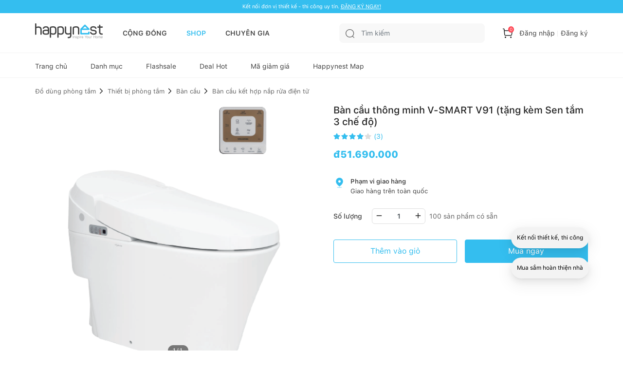

--- FILE ---
content_type: text/html; charset=utf-8
request_url: https://happynest.vn/shop/V91/B%C3%A0n%20c%E1%BA%A7u%20th%C3%B4ng%20minh%20V-SMART%20V91%20(t%E1%BA%B7ng%20k%C3%A8m%20Sen%20t%E1%BA%AFm%203%20ch%E1%BA%BF%20%C4%91%E1%BB%99).html
body_size: 11556
content:
<!DOCTYPE html><html><head><meta charSet="utf-8" data-next-head=""/><meta name="viewport" content="width=device-width, initial-scale=1.0, user-scalable=1.0, minimum-scale=1.0, maximum-scale=1.0" data-next-head=""/><script async="" src="https://static.amcdn.vn/tka/cdn.js" type="text/javascript"></script><script async="" src="https://pagead2.googlesyndication.com/pagead/js/adsbygoogle.js?client=ca-pub-8818771912389633"></script><script async="" src="https://images.dmca.com/Badges/DMCABadgeHelper.min.js"></script><meta name="robots" content="index,follow" data-next-head=""/><link rel="shortcut icon" href="/favicon.ico" data-next-head=""/><meta property="og:type" content="website" data-next-head=""/><meta name="author" content="Happynest" data-next-head=""/><meta name="resource-type" content="Document" data-next-head=""/><meta name="distribution" content="Global" data-next-head=""/><meta name="generator" content="Happynest.vn" data-next-head=""/><meta name="source" content="Happynest.vn" data-next-head=""/><title data-next-head="">Bàn cầu thông minh V-SMART V91 (tặng kèm Sen tắm 3 chế độ)</title><meta property="og:title" content="Bàn cầu thông minh V-SMART V91 (tặng kèm Sen tắm 3 chế độ)" data-next-head=""/><meta property="description" content="Bàn cầu thông minh V-SMART V91 (tặng kèm Sen tắm 3 chế độ)" data-next-head=""/><meta property="og:description" content="Bàn cầu thông minh V-SMART V91 (tặng kèm Sen tắm 3 chế độ)" data-next-head=""/><meta property="og:keywords" content="Bàn cầu thông minh V-SMART V91 (tặng kèm Sen tắm 3 chế độ)" data-next-head=""/><meta property="og:image" content="https://sellercenter.happynest.vn/media/catalog/product/cache/6d5283db881b6d0fd8f9719422f4aaa2/v/9/v91.png" data-next-head=""/><link rel="canonical" href="https://happynest.vn/shop/V91/ban-cau-thong-minh-v-smart-v91-(tang-kem-sen-tam-3-che-do).html" data-next-head=""/><meta property="og:url" content="https://happynest.vn/shop/V91/ban-cau-thong-minh-v-smart-v91-(tang-kem-sen-tam-3-che-do).html" data-next-head=""/><link data-next-font="" rel="preconnect" href="/" crossorigin="anonymous"/><link rel="preload" href="/_next/static/css/5ac676cf41fbc688.css" as="style"/><meta content="vi-VN" itemProp="inLanguage" data-next-head=""/><script type="application/ld+json" data-next-head="">{"@context":"https://schema.org/","@type":"Organization","name":"HAPPYNEST.VN","email":"info@happynest.vn","url":"https://happynest.vn/","telephone":["+84934680636","+842422806688"],"address":{"@type":"PostalAddress","streetAddress":"Số 97 Hoàng Ngân, phường Nhân Chính, quận Thanh Xuân, Thành phố Hà Nội","addressLocality":"Hà Nội","addressRegion":"HN","postalCode":115070,"addressCountry":{"@type":"Country","name":"VN"}},"logo":{"@type":"ImageObject","thumbnailUrl":"https://happynest.vn/v2019/img/logo-seo-happynest.png","url":"https://happynest.vn/v2019/img/logo-seo-happynest.png"},"image":{"@type":"ImageObject","thumbnailUrl":"https://happynest.vn/v2019/img/logo-seo-happynest.png","url":"https://happynest.vn/v2019/img/logo-seo-happynest.png"},"sameAs":["https://www.facebook.com/happynestvn","https://www.instagram.com/happynest.vn/","https://www.youtube.com/channel/UCmpa_rk-zhBYJCDM_hdu2-A","https://www.tiktok.com/@happynestvn?lang=en","https://www.pinterest.com/happynest2016/"]}</script><script type="application/ld+json" data-next-head="">{"@context":"https://schema.org/","@type":"LocalBusiness","name":"HAPPYNEST.VN","email":"info@happynest.vn","url":"https://happynest.vn/","currenciesAccepted":["VND","USD","EUR"],"openingHours":["Mo-Fri 8:00-17:30","Sa 8:00-12:00"],"telephone":["0934680636","02422806688"],"logo":"https://happynest.vn/v2019/img/logo-seo-happynest.png","image":"https://happynest.vn/v2019/img/logo-seo-happynest.png","priceRange":"$$$","address":{"@type":"PostalAddress","streetAddress":"Số 97 Hoàng Ngân, phường Nhân Chính, quận Thanh Xuân, Thành phố Hà Nội","addressLocality":"Hà Nội","addressRegion":"HN","postalCode":115070,"addressCountry":{"@type":"Country","name":"VN"}},"geo":{"@type":"GeoCoordinates","latitude":"21.0074272","longitude":"105.8073979"}}</script><script type="application/ld+json" data-next-head="">{"@context":"https://schema.org/","@type":"WebSite","url":"https://happynest.vn/","potentialAction":{"@type":"SearchAction","target":{"@type":"EntryPoint","urlTemplate":"https://happynest.vn/tim-kiem?keyword={keyword}"},"query-input":{"@type":"PropertyValueSpecification","valueRequired":"http://schema.org/True","valueName":"keyword"}}}</script><script type="application/ld+json" data-next-head="">{"@context":"https://schema.org/","@type":"WebPage","name":"Bàn cầu thông minh V-SMART V91 (tặng kèm Sen tắm 3 chế độ)","description":"Bàn cầu thông minh V-SMART V91 (tặng kèm Sen tắm 3 chế độ)","url":"https://happynest.vn/shop/V91/ban-cau-thong-minh-v-smart-v91-(tang-kem-sen-tam-3-che-do).html"}</script><script type="application/ld+json" data-next-head="">{"@context":"https://schema.org/","@type":"Product","name":"Bàn cầu thông minh V-SMART V91 (tặng kèm Sen tắm 3 chế độ)","image":["https://sellercenter.happynest.vn/media/catalog/product/cache/6d5283db881b6d0fd8f9719422f4aaa2/v/9/v91.png"],"description":"Bàn cầu thông minh V-SMART V91 (tặng kèm Sen tắm 3 chế độ)","sku":"V91","mpn":"V91","offers":{"@type":"Offer","url":"https://happynest.vn/shop/V91/ban-cau-thong-minh-v-smart-v91-(tang-kem-sen-tam-3-che-do).html","priceCurrency":"VND","price":51690000,"priceValidUntil":"2026-01-27","itemCondition":"https://schema.org/NewCondition","availability":"https://schema.org/InStock","seller":{"@type":"Organization","name":"HAPPYNEST.VN","email":"info@happynest.vn","url":"https://happynest.vn/","telephone":["+84934680636","+842422806688"],"address":{"@type":"PostalAddress","streetAddress":"Số 97 Hoàng Ngân, phường Nhân Chính, quận Thanh Xuân, Thành phố Hà Nội","addressLocality":"Hà Nội","addressRegion":"HN","postalCode":115070,"addressCountry":{"@type":"Country","name":"VN"}},"logo":{"@type":"ImageObject","thumbnailUrl":"https://happynest.vn/v2019/img/logo-seo-happynest.png","url":"https://happynest.vn/v2019/img/logo-seo-happynest.png"},"image":{"@type":"ImageObject","thumbnailUrl":"https://happynest.vn/v2019/img/logo-seo-happynest.png","url":"https://happynest.vn/v2019/img/logo-seo-happynest.png"},"sameAs":["https://www.facebook.com/happynestvn","https://www.instagram.com/happynest.vn/","https://www.youtube.com/channel/UCmpa_rk-zhBYJCDM_hdu2-A","https://www.tiktok.com/@happynestvn?lang=en","https://www.pinterest.com/happynest2016/"]},"hasMerchantReturnPolicy":{"@type":"MerchantReturnPolicy","applicableCountry":"VN","returnPolicyCategory":"https://schema.org/MerchantReturnFiniteReturnWindow","merchantReturnDays":"30","returnMethod":"https://schema.org/ReturnByMail","returnFees":"https://schema.org/FreeReturn"},"shippingDetails":{"@type":"OfferShippingDetails","shippingRate":{"value":"0","currency":"VND"},"shippingDestination":{"@type":"DefinedRegion","addressCountry":"VN"},"deliveryTime":{"@type":"ShippingDeliveryTime","handlingTime":{"@type":"QuantitativeValue","minValue":"0","maxValue":"1","unitCode":"DAY"},"transitTime":{"@type":"QuantitativeValue","minValue":"1","maxValue":"5","unitCode":"DAY"}}}},"additionalProperty":[{"@type":"PropertyValue","name":"Tên Sản Phẩm","value":"Bàn cầu thông minh V-SMART V91 (tặng kèm Sen tắm 3 chế độ)"},{"@type":"PropertyValue","name":"Thương hiệu","value":"Viglacera"},{"@type":"PropertyValue","name":"Phòng","value":"Phòng tắm"},{"@type":"PropertyValue","name":"Sản xuất tại","value":"Việt Nam"},{"@type":"PropertyValue","name":"Chất liệu","value":"Sứ"},{"@type":"PropertyValue","name":"Phong Cách","value":"Modern - Hiện đại"},{"@type":"PropertyValue","name":"Màu sắc","value":"Trắng"}],"brand":{"@type":"Brand","name":"Viglacera"},"review":{"@type":"Review","reviewRating":{"@type":"Rating","bestRating":5,"ratingValue":5},"author":{"@type":"Person","name":"Happynest"}},"aggregateRating":{"@type":"AggregateRating","bestRating":5,"ratingValue":4.35,"reviewcount":3}}</script><script type="application/ld+json" data-next-head="">{"@context":"https://schema.org/","@type":"BreadcrumbList","itemListElement":[{"@type":"ListItem","position":1,"item":{"id":"https://happynest.vn/","@type":"Thing","name":"Happynest","url":"https://happynest.vn/"}}]}</script><noscript><iframe src="https://www.googletagmanager.com/ns.html?id=GTM-TZNP58G" height="0" width="0" style="display:none;visibility:hidden"></iframe></noscript><script>
                            (function (w, d, s, l, i) {
                                w[l] = w[l] || [];
                                w[l].push({
                                    'gtm.start':
                                        new Date().getTime(), event: 'gtm.js'
                                });
                                var f = d.getElementsByTagName(s)[0],
                                    j = d.createElement(s), dl = l != 'dataLayer' ? '&l=' + l : '';
                                j.async = true;
                                j.src =
                                    'https://www.googletagmanager.com/gtm.js?id=' + i + dl;
                                f.parentNode.insertBefore(j, f);
                            })(window, document, 'script', 'dataLayer', 'GTM-TZNP58G');
                            </script><script>var arfAsync = arfAsync || [];</script><script id="arf-core-js" src="//media1.admicro.vn/cms/Arf.min.js" async=""></script><link rel="stylesheet" href="/_next/static/css/5ac676cf41fbc688.css" data-n-g=""/><noscript data-n-css=""></noscript><script defer="" noModule="" src="/_next/static/chunks/polyfills-42372ed130431b0a.js"></script><script src="/_next/static/chunks/webpack-ad3b3dfefd58d613.js" defer=""></script><script src="/_next/static/chunks/framework-b62c3af91c771dde.js" defer=""></script><script src="/_next/static/chunks/main-e73fb1d83499ce4b.js" defer=""></script><script src="/_next/static/chunks/pages/_app-5546a20fa3ff865a.js" defer=""></script><script src="/_next/static/chunks/8823-76faaaa94464652a.js" defer=""></script><script src="/_next/static/chunks/5783-c321e916bc5d7693.js" defer=""></script><script src="/_next/static/chunks/4657-08d324e5d7607fc8.js" defer=""></script><script src="/_next/static/chunks/8961-267121434ebee55b.js" defer=""></script><script src="/_next/static/chunks/544-e598dedee471ea00.js" defer=""></script><script src="/_next/static/chunks/pages/shop/product/%5B...sku%5D-b27a99832e42734e.js" defer=""></script><script src="/_next/static/WD_eA29H_xu-LI-QAFLIz/_buildManifest.js" defer=""></script><script src="/_next/static/WD_eA29H_xu-LI-QAFLIz/_ssgManifest.js" defer=""></script></head><body><script>
                        !function (f, b, e, v, n, t, s) {
                            if (f.fbq) return; n = f.fbq = function () {
                                n.callMethod ?
                                n.callMethod.apply(n, arguments) : n.queue.push(arguments)
                            };
                            if (!f._fbq) f._fbq = n; n.push = n; n.loaded = !0; n.version = '2.0';
                            n.queue = []; t = b.createElement(e); t.async = !0;
                            t.src = v; s = b.getElementsByTagName(e)[0];
                            s.parentNode.insertBefore(t, s)
                        }(window, document, 'script','https://connect.facebook.net/en_US/fbevents.js');
                        fbq('init', '1506228406418717');
                        fbq('track', 'PageView');
                        </script><noscript><img height="1" width="1" style="display:none" alt="" src="https://www.facebook.com/tr?id=1506228406418717&amp;ev=PageView&amp;noscript=1"/></noscript><script>
                        !function (w, d, t) {
                            w.TiktokAnalyticsObject=t;var ttq=w[t]=w[t]||[];ttq.methods=["page","track","identify","instances","debug","on","off","once","ready","alias","group","enableCookie","disableCookie"],ttq.setAndDefer=function(t,e){t[e]=function(){t.push([e].concat(Array.prototype.slice.call(arguments,0)))}};for(var i=0;i<ttq.methods.length;i++)ttq.setAndDefer(ttq,ttq.methods[i]);ttq.instance=function(t){for(var e=ttq._i[t]||[],n=0;n<ttq.methods.length;n++)ttq.setAndDefer(e,ttq.methods[n]);return e},ttq.load=function(e,n){var i="https://analytics.tiktok.com/i18n/pixel/events.js";ttq._i=ttq._i||{},ttq._i[e]=[],ttq._i[e]._u=i,ttq._t=ttq._t||{},ttq._t[e]=+new Date,ttq._o=ttq._o||{},ttq._o[e]=n||{};var o=document.createElement("script");o.type="text/javascript",o.async=!0,o.src=i+"?sdkid="+e+"&lib="+t;var a=document.getElementsByTagName("script")[0];a.parentNode.insertBefore(o,a)};
                          
                            ttq.load('C8U44PC02NERG4EK2V2G');
                            ttq.page();
                          }(window, document, 'ttq');
                        </script><script>
                            !function (f, b, e, v, n, t, s) {
                                if (f.fbq) return;
                                n = f.fbq = function () {
                                    n.callMethod ?
                                        n.callMethod.apply(n, arguments) : n.queue.push(arguments)
                                };
                                if (!f._fbq) f._fbq = n;
                                n.push = n;
                                n.loaded = !0;
                                n.version = '2.0';
                                n.queue = [];
                                t = b.createElement(e);
                                t.async = !0;
                                t.src = v;
                                s = b.getElementsByTagName(e)[0];
                                s.parentNode.insertBefore(t, s)
                            }(window, document, 'script',
                                'https://connect.facebook.net/en_US/fbevents.js');
                            fbq('init', '547233689055029');
                            fbq('track', 'PageView');
                        </script><noscript><img height="1" width="1" style="display:none" src="https://www.facebook.com/tr?id=547233689055029&amp;ev=PageView&amp;noscript=1" alt=""/></noscript><script>
                            var arfAsync = arfAsync || [];
                        </script><script id="arf-core-js" src="//media1.admicro.vn/cms/Arf.min.js" async=""></script><link rel="preload" as="image" href="/images/logo.svg"/><link rel="preload" as="image" href="/images/icon-search.svg"/><link rel="preload" as="image" href="/images/icon-cart.svg"/><link rel="preload" as="image" href="/images/icon-community.svg"/><link rel="preload" as="image" href="/images/icon-store-active.svg"/><link rel="preload" as="image" href="/images/icon-expert.svg"/><link rel="preload" as="image" href="/images/icon-notification.svg"/><link rel="preload" as="image" href="/images/icon-profile.svg"/><link rel="preload" as="image" href="https://sellercenter.happynest.vn/media/catalog/product/cache/6d5283db881b6d0fd8f9719422f4aaa2/v/9/v91.png"/><link rel="preload" as="image" href="/images/icon-arrow-down.svg"/><link rel="preload" as="image" href="/images/icon-maps.svg"/><link rel="preload" as="image" href="/images/icon-hotline.svg"/><link rel="preload" as="image" href="/images/icon-email.svg"/><link rel="preload" as="image" href="https://images.dmca.com/Badges/dmca-badge-w100-5x1-07.png?ID=fe6df368-5978-41ac-9602-93ed1a122e8d"/><link rel="preload" as="image" href="/images/logoCCDV.jpeg"/><link rel="preload" as="image" href="/images/icon-chat.svg"/><div id="__next"><div class="d-none" style="z-index:1000000;position:fixed;top:0px;left:0px;background:gray;width:100%;height:100%;opacity:0.5"></div><div id="header-switch-version"><div class="max-1320px switch-version"><div class="sp-only"></div><div class="pc-only undefined" style="padding:0 0;text-align:center"></div><div class="sp-only" style="padding:0 0;text-align:center"></div></div></div><header class="header "><div class="headerTop"><div class="wrap"><div class="headerTop-dflex"><div class="headerInfo"><div class="logo sp-only"><a href="/"><img width="109" height="25" src="/images/logo.svg" alt="Happynest"/></a></div><div class="logo"><a href="/"><img width="140" height="32" src="/images/logo.svg" alt=""/></a></div><div class="gNav"><ul><li><a href="/" class="">CỘNG ĐỒNG</a></li><li><a href="/shop" class=" active">SHOP</a></li><li><a href="/chuyen-gia" class="">CHUYÊN GIA</a></li></ul></div></div><div class="headerControl"><div class="search "><div class="search_main" data-toggle="dropdown"><button class="btn"><img src="/images/icon-search.svg" alt=""/></button><input class="form-control" type="text" placeholder="Tìm kiếm" value=""/></div><div class="dropdown-menu dropdown-menu_search d-none"><div class="search__scroll-max"><div class="head-search"><div class="head-search-wrap"><button class="head-search-btn"><img src="/images/icon-search.svg" alt=""/></button><input class="head-search-text" type="" placeholder="Nội thất, ngoại thất" name="" value=""/></div><span class="filter-close">Huỷ</span></div><div class="search-suggest"><ul class="suggest-list"></ul></div></div></div></div><div class="searchTb dropdown"><button class="btn" data-toggle="dropdown"><img src="/images/icon-search.svg" alt=""/></button></div><div class="headerLog "><ul><li class="headerLog-cart"><a><img src="/images/icon-cart.svg" alt=""/><span class="">0</span></a></li><li class="headerLog-info"><a class="cursor-pointer">Đăng nhập</a></li><li class="headerLog-info"><a class="cursor-pointer">Đăng ký</a></li></ul></div></div></div></div></div><div class="headerNav"><div class="wrap"><div class="headerMain"><div class="navigation position-relative"><ul style="scroll-behavior:smooth"><li><a href="/shop" class="">Trang chủ</a></li><li><a href="/shop/danh-muc" class="">Danh mục</a></li><li><a href="/shop/flash-sale" class="">Flashsale</a></li><li><a href="/shop/deal-hot" class="">Deal Hot</a></li><li><a href="/shop/coupon" class="">Mã giảm giá</a></li><li><a href="/happynest-map" class="">Happynest Map</a></li></ul></div></div></div></div></header><div class="navFooter" style="z-index:1111"><ul><li class=""><a href="/"><div class="navFooter-item"><img class="svg" src="/images/icon-community.svg" alt=""/></div>Cộng đồng</a></li><li class=" active"><a href="/shop"><div class="navFooter-item"><img class="svg" src="/images/icon-store-active.svg" alt=""/></div>Shop</a></li><li class=""><a href="/chuyen-gia"><div class="navFooter-item"><img class="svg" src="/images/icon-expert.svg" alt=""/></div>Chuyên gia</a></li><li class=""><a href="/tai-khoan/thong-bao"><div class="navFooter-item"><img class="svg" src="/images/icon-notification.svg" alt=""/></div>Thông báo</a></li><li class=""><a href="/login"><div class="navFooter-item"><img class="svg" src="/images/icon-profile.svg" alt=""/></div>Tài khoản</a></li></ul></div><section class="main main--shop _shopDetail"><div class="breadcrumb-head pc-only"><div class="wrap"></div></div><div class="detail_product-head"><div class="wrap"><div class="detail_slider-thumb"><div class="detail_slider"><div class="slider slider-thumb"><div class="slick-slider slick-initialized" dir="ltr"><div class="slick-list"><div class="slick-track" style="width:300%;left:-100%"><div data-index="0" class="slick-slide slick-active slick-current" tabindex="-1" aria-hidden="false" style="outline:none;width:33.333333333333336%;position:relative;left:0;opacity:1;z-index:999;transition:opacity 500ms ease, visibility 500ms ease"><div><div class="items wrap-next-image-not-crop" tabindex="-1" style="width:100%;display:inline-block"><img src="https://sellercenter.happynest.vn/media/catalog/product/cache/6d5283db881b6d0fd8f9719422f4aaa2/v/9/v91.png" alt="" style="top:0;position:absolute"/></div></div></div></div></div></div></div><span class="pagingInfo">1<!-- -->/<!-- -->1</span></div><ul class="thumb-control"><li><a class="save-bookmark" style="cursor:pointer"><img alt="" loading="lazy" width="18" height="23" decoding="async" data-nimg="1" class="svg" style="color:transparent" src="/images/icon-bookmark01.svg"/></a></li><li><a class="save-bookmark" style="cursor:pointer"><img alt="" loading="lazy" width="28" height="28" decoding="async" data-nimg="1" class="svg" style="color:transparent" src="/images/icon-share.svg"/></a></li></ul></div><div class="sp-only" style="width:100%"></div><div class="deatil_info"><div style="display:none" id="child-product">[]</div><h2 class="product-name">Bàn cầu thông minh V-SMART V91 (tặng kèm Sen tắm 3 chế độ)</h2><div class="view-rate"><div class="rate-star"><ul class="star-list"><li style="display:flex"><img alt="" loading="lazy" width="14" height="14" decoding="async" data-nimg="1" class="svg" style="color:transparent" src="/images/icon-star.svg"/></li><li style="display:flex"><img alt="" loading="lazy" width="14" height="14" decoding="async" data-nimg="1" class="svg" style="color:transparent" src="/images/icon-star.svg"/></li><li style="display:flex"><img alt="" loading="lazy" width="14" height="14" decoding="async" data-nimg="1" class="svg" style="color:transparent" src="/images/icon-star.svg"/></li><li style="display:flex"><img alt="" loading="lazy" width="14" height="14" decoding="async" data-nimg="1" class="svg" style="color:transparent" src="/images/icon-star.svg"/></li><li style="display:flex"><img alt="" loading="lazy" width="14" height="14" decoding="async" data-nimg="1" class="svg" style="color:transparent" src="/images/icon-star-gray.svg"/></li></ul><span class="number">(<!-- -->3<!-- -->)</span></div></div><div class="price_wrap"><strong class="price_buy">đ<!-- -->51.690.000</strong></div><ul class="list-detail"></ul><div class="form-group mb-4 d-flex align-items-center"><label class="font-weight-medium">Số lượng</label><div class="select-product-number"><div class="quantity-input"><button type="button" class="btn quantity-left-minus" data-type="minus" data-field=""><img alt="" loading="lazy" width="16" height="16" decoding="async" data-nimg="1" style="color:transparent" src="/images/icon-minus.svg"/></button><input type="number" id="quantity" class="form-control" min="" name="quantity" value="1"/><button type="button" class="btn quantity-right-plus" data-type="plus" data-field=""><img alt="" loading="lazy" width="16" height="16" decoding="async" data-nimg="1" style="color:transparent" src="/images/icon-plus.svg"/></button></div></div><p class="ml-2" style="color:#666666">100<!-- --> sản phẩm có sẵn</p></div><div class="button-control pt-2"><button class="btn btn--blueWhite">Thêm vào giỏ</button><button class="btn btn--blue">Mua ngay</button></div><div class="d-none" style="z-index:1000000;position:fixed;top:0px;left:0px;background:gray;width:100%;height:100%;opacity:0.5"></div></div></div></div><div class="product-shop"><div class="wrap"><div class="groupCategory-title mb-0"><a href="/shop/profile/75/"><div class="user__shop-info" style="cursor:pointer"><div class="shop-thumb wrap-next-image"><img alt="" loading="lazy" width="40" height="40" decoding="async" data-nimg="1" style="color:transparent" src="/images/icon-app.svg"/></div><div class="shop-detail"><div class="info-head"><span class="shop-name"></span></div><div class="rate-star"><ul class="star-list"><li style="display:flex"><img alt="" loading="lazy" width="14" height="14" decoding="async" data-nimg="1" class="svg" style="color:transparent" src="/images/icon-star-gray.svg"/></li><li style="display:flex"><img alt="" loading="lazy" width="14" height="14" decoding="async" data-nimg="1" class="svg" style="color:transparent" src="/images/icon-star-gray.svg"/></li><li style="display:flex"><img alt="" loading="lazy" width="14" height="14" decoding="async" data-nimg="1" class="svg" style="color:transparent" src="/images/icon-star-gray.svg"/></li><li style="display:flex"><img alt="" loading="lazy" width="14" height="14" decoding="async" data-nimg="1" class="svg" style="color:transparent" src="/images/icon-star-gray.svg"/></li><li style="display:flex"><img alt="" loading="lazy" width="14" height="14" decoding="async" data-nimg="1" class="svg" style="color:transparent" src="/images/icon-star-gray.svg"/></li></ul><span class="number">(<!-- -->0<!-- -->)</span></div></div></div></a><a href="/shop/profile/75/" class="btn btn--blue pc-only">Xem Shop</a></div></div></div><div class="product_detail-wrap"><div class="product_detail-tabs product_detail-sticky" style="position:sticky;z-index:100"><div class="wrap"><ul class="nav nav-pills"><li class="nav-item"><a class="nav-link" href="#product-parameter" role="tab">Thông số</a></li><li class="nav-item"><a class="nav-link" href="#product-describe" role="tab">Mô tả</a></li><li class="nav-item"><a class="nav-link" href="#product-comment" role="tab">Đánh giá</a></li><li class="nav-item"><a class="nav-link" href="#product-QA" role="tab">Hỏi đáp</a></li></ul></div></div><div class="product-block product_detail-content"><div class="wrap"><div class="wrap_banner"><div class="wrap_content"><div id="product-parameter" class="anchor-link"><div class="groupCategory-title"><h2 class="groupCategory-tlt">Thông số kỹ thuật</h2></div><table class="table-parameter"><tbody><tr><th>Tên Sản Phẩm</th><td>Bàn cầu thông minh V-SMART V91 (tặng kèm Sen tắm 3 chế độ)</td></tr><tr><th>Thương hiệu</th><td>Viglacera</td></tr><tr><th>Phòng</th><td>Phòng tắm</td></tr><tr><th>Sản xuất tại</th><td>Việt Nam</td></tr><tr><th>Chất liệu</th><td>Sứ</td></tr><tr><th>Phong Cách</th><td>Modern - Hiện đại</td></tr><tr><th>Màu sắc</th><td>Trắng</td></tr></tbody></table></div><div id="product-describe" class="anchor-link"><div class="groupCategory-title"><h2 class="groupCategory-tlt">Mô tả sản phẩm</h2></div><div class="descript-block hiden"><div class="text product-description" style="white-space:pre-line"><p><strong>Bàn cầu thông minh V-SMART V91</strong></p><br />
<p><em>Mã sản phẩm: V91</em></p><br />
<p>Bàn cầu thông minh V-SMART V91&nbsp;là sản phẩm&nbsp;cao cấp được sản xuất bởi Viglacera. Với kiểu dáng thiết kế&nbsp;hiện đại, đem đến vẻ thẩm mỹ&nbsp;cho không gian phòng tắm.</p><br />
<p>Sản phẩm&nbsp;sở hữu&nbsp;những tính năng ưu việt giúp người sử dụng không chỉ thích thú về kiểu dáng thẩm mỹ mà còn cả niềm tin về chất lượng và tiện ích của sản phẩm.</p><br />
<p style="text-align: center;">&nbsp;<img data-thumb="original" original-height="1134" original-width="800" src="//bizweb.dktcdn.net/100/299/014/files/vsmart1-01.jpg?v=1628159436556" /></p><br />
<p><strong>TÍNH NĂNG&nbsp;SẢN PHẨM</strong></p><br />
<ul><br />
<li>Sử dụng thuận tiện các chức năng sản phẩm bằng bảng điều khiển từ xa</li><br />
<li>Chức năng làm ấm nắp ngồi, làm ấm nước rửa</li><br />
<li>Tự động xả tráng trước khi sử dụng</li><br />
<li>Vòi rửa 3 chức năng: Rửa trước, rửa sau, rửa massage</li><br />
<li>Hệ thống cảm biến tích hợp vào nắp ngồi giúp nhận biết khi có người sử dụng để kích hoạt chức năng xả tự động, sấy khô</li><br />
<li>Công nghệ xả xoáy: Xả sạch mọi vết bẩn tại mọi góc cạnh trong lòng bàn cầu với lực hút cực mạnh</li><br />
<li>Chức năng khử mùi tự động khi sử dụng giúp làm sạch không khí, tạo cảm giác thoải mái</li><br />
<li>Đèn cảm biến tự động phát sáng vào ban đêm</li><br />
<li>Sử dụng được nút nhấn xả nước trong trường hợp mất điện (sử dụng tối thiểu 50 lần)</li><br />
<li>Men Nano Titan: Kháng&nbsp;khuẩn đến 89%, chống bám dính</li></ul><br />
<p style="text-align: center;"><img data-thumb="original" original-height="736" original-width="596" src="//bizweb.dktcdn.net/100/299/014/files/vsmart2-01.jpg?v=1628159795259" /><img data-thumb="original" original-height="582" original-width="596" src="//bizweb.dktcdn.net/100/299/014/files/vsmart3-01.jpg?v=1628159805704" /></p><br />
<p><strong>THÔNG TIN&nbsp;SẢN PHẨM</strong></p><br />
<ul><br />
<li>Mã sản phẩm: V91</li><br />
<li>Hệ thống xả: Xả xoáy&nbsp;kết hợp siphon jet</li><br />
<li>Thiết kế thân kín</li><br />
<li>Men Nano Titan kháng khuẩn, chống bám dính</li><br />
<li>2 mức xả: 6L/3L</li><br />
<li>Sử dụng dưới 25 giây: xả 3L</li><br />
<li>Sử dụng trên 25 giây: xả 6L</li><br />
<li>Nguồn điện: 220V</li><br />
<li>Màu sắc: Trắng</li></ul><br />
<p style="text-align: center;"><img data-thumb="original" original-height="502" original-width="503" src="//bizweb.dktcdn.net/100/299/014/files/v91.jpg?v=1556101931845" /><a hrefx="https://app.box.com/s/0yo5d5nhlhw3au0jyfrki3uufxrmoj8i"><img data-thumb="original" original-height="38" original-width="820" src="//bizweb.dktcdn.net/100/299/014/files/tai-huong-dan-lap-dat-f81d5f51-22e5-4e85-b103-8df04bb809fc.jpg?v=1628163270874" /></a></p></div><button class="btn btn--blue btn-readmore">Xem chi tiết<img src="/images/icon-arrow-down.svg" align="" alt="" class="ml-1"/></button></div></div><div id="product-comment" class="anchor-link"><div class="title-main"><div class="title-main-left"><h2 class="tlt">Đánh giá sản phẩm</h2><div class="evaluate"><ul class="star-list"><li style="display:flex"><img alt="" loading="lazy" width="14" height="14" decoding="async" data-nimg="1" class="svg" style="color:transparent" src="/images/icon-star-gray.svg"/></li><li style="display:flex"><img alt="" loading="lazy" width="14" height="14" decoding="async" data-nimg="1" class="svg" style="color:transparent" src="/images/icon-star-gray.svg"/></li><li style="display:flex"><img alt="" loading="lazy" width="14" height="14" decoding="async" data-nimg="1" class="svg" style="color:transparent" src="/images/icon-star-gray.svg"/></li><li style="display:flex"><img alt="" loading="lazy" width="14" height="14" decoding="async" data-nimg="1" class="svg" style="color:transparent" src="/images/icon-star-gray.svg"/></li><li style="display:flex"><img alt="" loading="lazy" width="14" height="14" decoding="async" data-nimg="1" class="svg" style="color:transparent" src="/images/icon-star-gray.svg"/></li></ul><span class="evaluate-number">0<!-- -->/5</span><span class="evaluate-number-fl">(<!-- -->0<!-- --> đánh giá)</span></div></div><div class="btn-review"><div class="pb-2"><button class="btn btn--blueWhite">Đánh giá nhanh</button></div></div></div><div class="boxEvaluate"><div class="evaluate-fl"><div class="evaluate-star"><span>0</span><ul class="star-list"><li style="display:flex"><img alt="" loading="lazy" width="14" height="14" decoding="async" data-nimg="1" class="svg" style="color:transparent" src="/images/icon-star-gray.svg"/></li><li style="display:flex"><img alt="" loading="lazy" width="14" height="14" decoding="async" data-nimg="1" class="svg" style="color:transparent" src="/images/icon-star-gray.svg"/></li><li style="display:flex"><img alt="" loading="lazy" width="14" height="14" decoding="async" data-nimg="1" class="svg" style="color:transparent" src="/images/icon-star-gray.svg"/></li><li style="display:flex"><img alt="" loading="lazy" width="14" height="14" decoding="async" data-nimg="1" class="svg" style="color:transparent" src="/images/icon-star-gray.svg"/></li><li style="display:flex"><img alt="" loading="lazy" width="14" height="14" decoding="async" data-nimg="1" class="svg" style="color:transparent" src="/images/icon-star-gray.svg"/></li></ul></div><div class="evaluate-content"><ul></ul></div></div></div><div class="comment"></div></div><div id="product-QA" class="anchor-link"><div class="groupCategory-title"><h2 class="groupCategory-tlt">Hỏi đáp<span class="c-blue pl-2 number"></span></h2><p class="btn btn--blueWhite">Tạo câu hỏi</p></div><ul class="list-question"></ul></div></div></div></div></div></div></section><footer class="footer"><div class="wrap"><div class="logo"><a href="#"><img alt="" loading="lazy" width="140" height="32" decoding="async" data-nimg="1" style="color:transparent" src="/images/logo.svg"/></a></div><div class="footerWrap"><div class="footerCompany"><div class="company"><h3 class="company-name">CÔNG TY CỔ PHẦN THƯƠNG MẠI &amp; TRUYỀN THÔNG HAPPYNEST</h3><div class="company-info"><span class="item"><img width="12" height="14" src="/images/icon-maps.svg" alt=""/></span>Số 97 Hoàng Ngân, phường Nhân Chính, quận Thanh Xuân, Thành phố Hà Nội</div><div class="company-info"><span class="item"><img width="12" height="14" src="/images/icon-maps.svg" alt=""/></span>VPGD: số 6 Nguyễn Công Hoan, phường Ngọc Khánh, quận Ba Đình, Thành phố Hà Nội</div><div class="company-info"><span class="item"><img width="14" height="14" src="/images/icon-hotline.svg" alt=""/></span><span class="pr-3">024 2280 6688</span><span>Hotline: 0934 680 636</span></div><div class="company-info"><span class="item"><img width="14" height="12" src="/images/icon-email.svg" alt=""/></span><a href="#">info@happynest.vn</a></div></div><div class="footer-papers"><p class="footer-text">Mã số doanh nghiệp: 0109479528<br/><span>Đăng ký lần đầu: ngày 31 tháng 12 năm 2020</span><br/><span>Nơi cấp: Sở Kế Hoạch và Đầu Tư Thành Phố Hà Nội</span></p><p class="footer-text">Giấy phép MXH:<br/><span>231/GP-BTTTT do BTTTT cấp ngày 10/05/2022</span></p><p class="footer-text">Chịu trách nhiệm nội dung:<br/><span>Bà Cao Tuyết Minh</span></p>import Link from &#x27;next/link&#x27;;<a target="_blank" rel="noopener noreferrer" href="https://www.dmca.com/Protection/Status.aspx?ID=fe6df368-5978-41ac-9602-93ed1a122e8d"><img src="https://images.dmca.com/Badges/dmca-badge-w100-5x1-07.png?ID=fe6df368-5978-41ac-9602-93ed1a122e8d" alt="DMCA.com Protection Status" width="150"/></a></div></div><div class="footerInfo"><div class="footerWrap"><div class="footerNav"><ul class="footerNavigation"><li><a href="/gioi-thieu">Giới thiệu Happynest</a></li><li><a href="/dieu-khoan-chinh-sach">Điều khoản và chính sách</a></li><li><a href="/faq">Câu hỏi thường gặp</a></li><li><a href="/trung-tam-tro-giup">Trung tâm trợ giúp</a></li><li><a target="_blank" rel="noreferrer" href="https://docs.google.com/forms/d/1Q7yBN61DL0Hcvst9OKqw_DWH4AJ10ksBJNcJhpZmBEE">Đánh giá</a></li><li><a href="/tai-khoan/cai-dat">Đăng ký làm chuyên gia</a></li><li><a href="/trung-tam-tro-giup/100000064/ban-hang-cung-happynest">Đăng ký bán hàng</a></li><li class="pc-only"><a href="http://online.gov.vn/Home/WebDetails/86743"><img alt="" title="" width="154px" src="/images/logoCCDV.jpeg"/></a></li></ul></div><div class="footerIntrol"><div class="signForm pc-only"><h3 class="signForm-title">Đăng ký nhận tin</h3><div class="signForm-input"><input class="form-control" type="text" placeholder="Email của bạn"/><button class="btn btn--blue"><span><img alt="" loading="lazy" width="20" height="20" decoding="async" data-nimg="1" style="color:transparent" src="/images/icon-send.svg"/></span>Gửi</button></div></div><div class="footerShare pc-only"><h3 class="footerShare-title">Tải app Happynest tại</h3><ul class="footerShare-app"><li><a href="https://apps.apple.com/vn/app/happynest/id1581494990?l=vi"><img alt="" loading="lazy" width="136" height="40" decoding="async" data-nimg="1" style="color:transparent" srcSet="/_next/image?url=%2Fimages%2FappIos.png&amp;w=256&amp;q=75 1x, /_next/image?url=%2Fimages%2FappIos.png&amp;w=384&amp;q=75 2x" src="/_next/image?url=%2Fimages%2FappIos.png&amp;w=384&amp;q=75"/></a></li><li><a href="https://play.google.com/store/apps/details?id=vn.happynest.home&amp;fbclid=IwAR2gsyX8hDNtPLQqdiJ3RRmDaxSSLwzsOKlzs7jX4ip7_3ZCtVhJa3Y2eoE"><img alt="" loading="lazy" width="136" height="40" decoding="async" data-nimg="1" style="color:transparent" srcSet="/_next/image?url=%2Fimages%2FappAndroi.png&amp;w=256&amp;q=75 1x, /_next/image?url=%2Fimages%2FappAndroi.png&amp;w=384&amp;q=75 2x" src="/_next/image?url=%2Fimages%2FappAndroi.png&amp;w=384&amp;q=75"/></a></li></ul><ul class="footerShare-item"><li><a href="https://www.facebook.com/happynestvn"><img alt="" loading="lazy" width="32" height="32" decoding="async" data-nimg="1" style="color:transparent" src="/images/Facebook.svg"/></a></li><li><a href="https://www.instagram.com/happynest.vn/"><img alt="" loading="lazy" width="32" height="32" decoding="async" data-nimg="1" style="color:transparent" src="/images/Instagram.svg"/></a></li><li><a href="https://www.youtube.com/channel/UCmpa_rk-zhBYJCDM_hdu2-A"><img alt="" loading="lazy" width="32" height="32" decoding="async" data-nimg="1" style="color:transparent" src="/images/Youtube.svg"/></a></li><li><a href="https://vt.tiktok.com/ZSe2q2mtS/"><img alt="" loading="lazy" width="32" height="32" decoding="async" data-nimg="1" style="color:transparent" src="/images/Tiktok.svg"/></a></li></ul></div><div class="footerShare sp-only mt-0"><h3 class="footerShare-title">Tải app Happynest tại</h3><ul class="footerShare-app"><li><a href="https://apps.apple.com/vn/app/happynest/id1581494990?l=vi"><img alt="" loading="lazy" width="136" height="40" decoding="async" data-nimg="1" style="color:transparent" srcSet="/_next/image?url=%2Fimages%2FappIos.png&amp;w=256&amp;q=75 1x, /_next/image?url=%2Fimages%2FappIos.png&amp;w=384&amp;q=75 2x" src="/_next/image?url=%2Fimages%2FappIos.png&amp;w=384&amp;q=75"/></a></li><li><a href="https://play.google.com/store/apps/details?id=vn.happynest.home&amp;fbclid=IwAR2gsyX8hDNtPLQqdiJ3RRmDaxSSLwzsOKlzs7jX4ip7_3ZCtVhJa3Y2eoE"><img alt="" loading="lazy" width="136" height="40" decoding="async" data-nimg="1" style="color:transparent" srcSet="/_next/image?url=%2Fimages%2FappAndroi.png&amp;w=256&amp;q=75 1x, /_next/image?url=%2Fimages%2FappAndroi.png&amp;w=384&amp;q=75 2x" src="/_next/image?url=%2Fimages%2FappAndroi.png&amp;w=384&amp;q=75"/></a></li></ul><ul class="footerShare-item"><li><a href="https://www.facebook.com/happynestvn"><img alt="" loading="lazy" width="32" height="32" decoding="async" data-nimg="1" style="color:transparent" src="/images/Facebook.svg"/></a></li><li><a href="https://www.instagram.com/happynest.vn/"><img alt="" loading="lazy" width="32" height="32" decoding="async" data-nimg="1" style="color:transparent" src="/images/Instagram.svg"/></a></li><li><a href="https://www.youtube.com/channel/UCmpa_rk-zhBYJCDM_hdu2-A"><img alt="" loading="lazy" width="32" height="32" decoding="async" data-nimg="1" style="color:transparent" src="/images/Youtube.svg"/></a></li><li><a href="https://vt.tiktok.com/ZSe2q2mtS/"><img alt="" loading="lazy" width="32" height="32" decoding="async" data-nimg="1" style="color:transparent" src="/images/Tiktok.svg"/></a></li><li class="sp-only mt-3" style="width:100%"><a href="http://online.gov.vn/Home/WebDetails/86743"><img alt="" title="" width="136px" src="/images/logoCCDV.jpeg"/></a></li></ul></div></div><div class="signForm sp-only mt-3" style="width:100%;padding-left:5%"><h3 class="signForm-title">Đăng ký nhận tin</h3><div class="signForm-input"><input class="form-control" type="text" placeholder="Email của bạn"/><button class="btn btn--blue"><span><img alt="" loading="lazy" width="20" height="20" decoding="async" data-nimg="1" style="color:transparent" src="/images/icon-send.svg"/></span>Gửi</button></div></div></div></div></div></div><address class="copyright">© 2021 Happynest</address></footer><div class="groupChart d-none"><div class="btnChat"><img src="/images/icon-chat.svg" width="27" height="27" alt=""/><div class="btnChat-number"></div></div></div><section class="Toastify" aria-live="polite" aria-atomic="false" aria-relevant="additions text" aria-label="Notifications Alt+T"></section><div class="sp-only"></div><div class="pc-only undefined" style="padding:0 0;text-align:center"></div><div class="sp-only" style="padding:0 0;text-align:center"></div><div class="sp-only"></div><div class="pc-only undefined" style="padding:0 0;text-align:center"></div><div class="sp-only" style="padding:0 0;text-align:center"></div><div class="sp-only"></div><div class="pc-only undefined" style="padding:0 0;text-align:center"></div><div class="sp-only" style="padding:0 0;text-align:center"></div></div><script id="__NEXT_DATA__" type="application/json">{"props":{"pageProps":{"key":"V91","sku":"V91","productId":46549,"productDetail":{"id":46549,"sku":"V91","name":"Bàn cầu thông minh V-SMART V91 (tặng kèm Sen tắm 3 chế độ)","attribute_set_id":4,"price":51690000,"status":1,"visibility":4,"type_id":"simple","created_at":"2021-10-28 08:23:55","updated_at":"2023-11-22 17:15:52","weight":0.01,"extension_attributes":{"website_ids":[1],"category_links":[{"position":4,"category_id":"444"},{"position":0,"category_id":"1"},{"position":4519,"category_id":"440"},{"position":239,"category_id":"6"},{"position":910,"category_id":"14"},{"position":167,"category_id":"15"}],"stock_item":{"item_id":56079,"product_id":46549,"stock_id":1,"qty":100,"is_in_stock":true,"is_qty_decimal":false,"show_default_notification_message":false,"use_config_min_qty":true,"min_qty":0,"use_config_min_sale_qty":1,"min_sale_qty":1,"use_config_max_sale_qty":true,"max_sale_qty":10000,"use_config_backorders":true,"backorders":0,"use_config_notify_stock_qty":true,"notify_stock_qty":3,"use_config_qty_increments":true,"qty_increments":0,"use_config_enable_qty_inc":true,"enable_qty_increments":false,"use_config_manage_stock":true,"manage_stock":true,"low_stock_date":null,"is_decimal_divided":false,"stock_status_changed_auto":0},"is_in_stock":true,"qty":100,"final_price":51690000,"hpn_categories":[{"id":444,"name":"Bàn cầu kết hợp nắp rửa điện tử"},{"id":1,"name":"Root Catalog"},{"id":440,"name":"Mặc định"},{"id":6,"name":"Đồ dùng phòng tắm"},{"id":14,"name":"Thiết bị phòng tắm"},{"id":15,"name":"Bàn cầu"}],"rating_summary":4.35,"reviews_count":3,"detail_information":[{"label":"Tên Sản Phẩm","value":"Bàn cầu thông minh V-SMART V91 (tặng kèm Sen tắm 3 chế độ)","code":"name"},{"label":"Thương hiệu","value":"Viglacera","code":"brand"},{"label":"Phòng","value":"Phòng tắm","code":"room_type"},{"label":"Sản xuất tại","value":"Việt Nam","code":"country_of_manufacture"},{"label":"Chất liệu","value":"Sứ","code":"material"},{"label":"Phong Cách","value":"Modern - Hiện đại","code":"style"},{"label":"Màu sắc","value":"Trắng","code":"color"}]},"product_links":[{"sku":"V91","link_type":"related","linked_product_sku":"AC-1017R+CW-KA22AVN","linked_product_type":"simple","position":0},{"sku":"V91","link_type":"related","linked_product_sku":"AC-1035+CW-KB22AVN","linked_product_type":"simple","position":0},{"sku":"V91","link_type":"related","linked_product_sku":"AC-1135+CW-KB22AVN","linked_product_type":"simple","position":0},{"sku":"V91","link_type":"related","linked_product_sku":"AC-2700+CW-KB22AVN","linked_product_type":"simple","position":0},{"sku":"V91","link_type":"related","linked_product_sku":"AC-4005+CW-KB22AVN","linked_product_type":"simple","position":0},{"sku":"V91","link_type":"related","linked_product_sku":"AC-900R+CW-KA22AVN","linked_product_type":"simple","position":0},{"sku":"V91","link_type":"related","linked_product_sku":"AC-902+CW-KA22AVN","linked_product_type":"simple","position":0},{"sku":"V91","link_type":"related","linked_product_sku":"AC-912+CW-KA22AVN","linked_product_type":"simple","position":0},{"sku":"V91","link_type":"related","linked_product_sku":"AC-919R+CW-KA22AVN","linked_product_type":"simple","position":0},{"sku":"V91","link_type":"related","linked_product_sku":"AC-939+CW-KA22AVN","linked_product_type":"simple","position":0},{"sku":"V91","link_type":"related","linked_product_sku":"AC-959A+CW-KA22AVN","linked_product_type":"simple","position":0},{"sku":"V91","link_type":"related","linked_product_sku":"ACT602CWKA22AVN","linked_product_type":"simple","position":0},{"sku":"V91","link_type":"crosssell","linked_product_sku":"AL-652V","linked_product_type":"simple","position":0},{"sku":"V91","link_type":"crosssell","linked_product_sku":"AL-S620V","linked_product_type":"simple","position":0},{"sku":"V91","link_type":"crosssell","linked_product_sku":"WF-4956","linked_product_type":"simple","position":0},{"sku":"V91","link_type":"crosssell","linked_product_sku":"WP-F633","linked_product_type":"simple","position":0},{"sku":"V91","link_type":"crosssell","linked_product_sku":"WP-0628","linked_product_type":"simple","position":0},{"sku":"V91","link_type":"crosssell","linked_product_sku":"WP-0618","linked_product_type":"simple","position":0},{"sku":"V91","link_type":"crosssell","linked_product_sku":"WP-F412","linked_product_type":"simple","position":0},{"sku":"V91","link_type":"crosssell","linked_product_sku":"AL-294VEC","linked_product_type":"simple","position":0},{"sku":"V91","link_type":"crosssell","linked_product_sku":"AL-S610V","linked_product_type":"simple","position":0},{"sku":"V91","link_type":"crosssell","linked_product_sku":"L-293VEC","linked_product_type":"simple","position":0},{"sku":"V91","link_type":"crosssell","linked_product_sku":"VF-0620","linked_product_type":"simple","position":0},{"sku":"V91","link_type":"crosssell","linked_product_sku":"AL465V","linked_product_type":"simple","position":0}],"options":[],"media_gallery_entries":[{"id":170413,"media_type":"image","label":null,"position":1,"disabled":false,"types":["image","small_image","thumbnail","swatch_image"],"file":"/v/9/v91.png"}],"tier_prices":[],"custom_attributes":{"seller_sku":"V91","url_key":"ban-cau-thong-minh-v-smart-v91-tang-kem-sen-tam-3-che-do","gift_message_available":"0","image":"/v/9/v91.png","small_image":"/v/9/v91.png","options_container":"container2","country_of_manufacture":"VN","description":"\u003cp\u003e\u003cstrong\u003eBàn cầu thông minh V-SMART V91\u003c/strong\u003e\u003c/p\u003e\u003cbr /\u003e\n\u003cp\u003e\u003cem\u003eMã sản phẩm: V91\u003c/em\u003e\u003c/p\u003e\u003cbr /\u003e\n\u003cp\u003eBàn cầu thông minh V-SMART V91\u0026nbsp;là sản phẩm\u0026nbsp;cao cấp được sản xuất bởi Viglacera. Với kiểu dáng thiết kế\u0026nbsp;hiện đại, đem đến vẻ thẩm mỹ\u0026nbsp;cho không gian phòng tắm.\u003c/p\u003e\u003cbr /\u003e\n\u003cp\u003eSản phẩm\u0026nbsp;sở hữu\u0026nbsp;những tính năng ưu việt giúp người sử dụng không chỉ thích thú về kiểu dáng thẩm mỹ mà còn cả niềm tin về chất lượng và tiện ích của sản phẩm.\u003c/p\u003e\u003cbr /\u003e\n\u003cp style=\"text-align: center;\"\u003e\u0026nbsp;\u003cimg data-thumb=\"original\" original-height=\"1134\" original-width=\"800\" src=\"//bizweb.dktcdn.net/100/299/014/files/vsmart1-01.jpg?v=1628159436556\" /\u003e\u003c/p\u003e\u003cbr /\u003e\n\u003cp\u003e\u003cstrong\u003eTÍNH NĂNG\u0026nbsp;SẢN PHẨM\u003c/strong\u003e\u003c/p\u003e\u003cbr /\u003e\n\u003cul\u003e\u003cbr /\u003e\n\u003cli\u003eSử dụng thuận tiện các chức năng sản phẩm bằng bảng điều khiển từ xa\u003c/li\u003e\u003cbr /\u003e\n\u003cli\u003eChức năng làm ấm nắp ngồi, làm ấm nước rửa\u003c/li\u003e\u003cbr /\u003e\n\u003cli\u003eTự động xả tráng trước khi sử dụng\u003c/li\u003e\u003cbr /\u003e\n\u003cli\u003eVòi rửa 3 chức năng: Rửa trước, rửa sau, rửa massage\u003c/li\u003e\u003cbr /\u003e\n\u003cli\u003eHệ thống cảm biến tích hợp vào nắp ngồi giúp nhận biết khi có người sử dụng để kích hoạt chức năng xả tự động, sấy khô\u003c/li\u003e\u003cbr /\u003e\n\u003cli\u003eCông nghệ xả xoáy: Xả sạch mọi vết bẩn tại mọi góc cạnh trong lòng bàn cầu với lực hút cực mạnh\u003c/li\u003e\u003cbr /\u003e\n\u003cli\u003eChức năng khử mùi tự động khi sử dụng giúp làm sạch không khí, tạo cảm giác thoải mái\u003c/li\u003e\u003cbr /\u003e\n\u003cli\u003eĐèn cảm biến tự động phát sáng vào ban đêm\u003c/li\u003e\u003cbr /\u003e\n\u003cli\u003eSử dụng được nút nhấn xả nước trong trường hợp mất điện (sử dụng tối thiểu 50 lần)\u003c/li\u003e\u003cbr /\u003e\n\u003cli\u003eMen Nano Titan: Kháng\u0026nbsp;khuẩn đến 89%, chống bám dính\u003c/li\u003e\u003c/ul\u003e\u003cbr /\u003e\n\u003cp style=\"text-align: center;\"\u003e\u003cimg data-thumb=\"original\" original-height=\"736\" original-width=\"596\" src=\"//bizweb.dktcdn.net/100/299/014/files/vsmart2-01.jpg?v=1628159795259\" /\u003e\u003cimg data-thumb=\"original\" original-height=\"582\" original-width=\"596\" src=\"//bizweb.dktcdn.net/100/299/014/files/vsmart3-01.jpg?v=1628159805704\" /\u003e\u003c/p\u003e\u003cbr /\u003e\n\u003cp\u003e\u003cstrong\u003eTHÔNG TIN\u0026nbsp;SẢN PHẨM\u003c/strong\u003e\u003c/p\u003e\u003cbr /\u003e\n\u003cul\u003e\u003cbr /\u003e\n\u003cli\u003eMã sản phẩm: V91\u003c/li\u003e\u003cbr /\u003e\n\u003cli\u003eHệ thống xả: Xả xoáy\u0026nbsp;kết hợp siphon jet\u003c/li\u003e\u003cbr /\u003e\n\u003cli\u003eThiết kế thân kín\u003c/li\u003e\u003cbr /\u003e\n\u003cli\u003eMen Nano Titan kháng khuẩn, chống bám dính\u003c/li\u003e\u003cbr /\u003e\n\u003cli\u003e2 mức xả: 6L/3L\u003c/li\u003e\u003cbr /\u003e\n\u003cli\u003eSử dụng dưới 25 giây: xả 3L\u003c/li\u003e\u003cbr /\u003e\n\u003cli\u003eSử dụng trên 25 giây: xả 6L\u003c/li\u003e\u003cbr /\u003e\n\u003cli\u003eNguồn điện: 220V\u003c/li\u003e\u003cbr /\u003e\n\u003cli\u003eMàu sắc: Trắng\u003c/li\u003e\u003c/ul\u003e\u003cbr /\u003e\n\u003cp style=\"text-align: center;\"\u003e\u003cimg data-thumb=\"original\" original-height=\"502\" original-width=\"503\" src=\"//bizweb.dktcdn.net/100/299/014/files/v91.jpg?v=1556101931845\" /\u003e\u003ca href=\"https://app.box.com/s/0yo5d5nhlhw3au0jyfrki3uufxrmoj8i\"\u003e\u003cimg data-thumb=\"original\" original-height=\"38\" original-width=\"820\" src=\"//bizweb.dktcdn.net/100/299/014/files/tai-huong-dan-lap-dat-f81d5f51-22e5-4e85-b103-8df04bb809fc.jpg?v=1628163270874\" /\u003e\u003c/a\u003e\u003c/p\u003e","thumbnail":"/v/9/v91.png","style":"134","msrp_display_actual_price_type":"0","swatch_image":"/v/9/v91.png","color":"84","special_price":"46520000.000000","special_from_date":"2023-09-21 00:00:00","brand":"214","special_to_date":"2024-12-31 00:00:00","room_type":"135","material":"71","tax_class_id":"2","vendor_tax_class_id":"0","required_options":"0","has_options":"0","category_ids":["444","1","440","6","14","15"],"ves_enable_order":"0","ves_enable_quote":"0","vendor_id":"75","approval":"2","ves_category_ids":[],"listing_fee":"1"}},"imagesProduct":[{"thumb":"https://sellercenter.happynest.vn/media/catalog/product/cache/2bad29229f3e0e30f5342ce816aa23b0/v/9/v91.png","img":"https://sellercenter.happynest.vn/media/catalog/product/cache/931337a1f6eca0daec20d491ef505297/v/9/v91.png","full":"https://sellercenter.happynest.vn/media/catalog/product/cache/6d5283db881b6d0fd8f9719422f4aaa2/v/9/v91.png","caption":"Bàn cầu thông minh V-SMART V91 (tặng kèm Sen tắm 3 chế độ)","position":"1","isMain":true,"type":"image","videoUrl":null}],"reviewsSSR":[],"qaSSR":[],"breadCrumbSSR":[]},"__N_SSP":true},"page":"/shop/product/[...sku]","query":{"sku":["V91","Bàn cầu thông minh V-SMART V91 (tặng kèm Sen tắm 3 chế độ)"]},"buildId":"WD_eA29H_xu-LI-QAFLIz","isFallback":false,"isExperimentalCompile":false,"gssp":true,"scriptLoader":[]}</script><script type="module">
                                import {initializeApp} from "https://www.gstatic.com/firebasejs/11.0.1/firebase-app.js";
                                import {getAnalytics} from "https://www.gstatic.com/firebasejs/11.0.1/firebase-analytics.js";
            
                                const firebaseConfig = {
                                  apiKey: "AIzaSyBwFSlsuSTdAc5UnklxYEMHfUJS5WIC258",
                                  authDomain: "steady-thunder-432408-d3.firebaseapp.com",
                                  projectId: "steady-thunder-432408-d3",
                                  storageBucket: "steady-thunder-432408-d3.firebasestorage.app",
                                  messagingSenderId: "91615357483",
                                  appId: "1:91615357483:web:4a7b8602926ad2eac5986e",
                                  measurementId: "G-F4TZNLN0JX"
                                };
                                            
                                // Initialize Firebase
                                const app = initializeApp(firebaseConfig);
                                const analytics = getAnalytics(app);</script><script src="https://kit.fontawesome.com/9da7096c5d.js" crossorigin="anonymous"></script></body></html>

--- FILE ---
content_type: text/html; charset=utf-8
request_url: https://www.google.com/recaptcha/api2/aframe
body_size: 220
content:
<!DOCTYPE HTML><html><head><meta http-equiv="content-type" content="text/html; charset=UTF-8"></head><body><script nonce="sijVksbaULQp3OUsRroS_Q">/** Anti-fraud and anti-abuse applications only. See google.com/recaptcha */ try{var clients={'sodar':'https://pagead2.googlesyndication.com/pagead/sodar?'};window.addEventListener("message",function(a){try{if(a.source===window.parent){var b=JSON.parse(a.data);var c=clients[b['id']];if(c){var d=document.createElement('img');d.src=c+b['params']+'&rc='+(localStorage.getItem("rc::a")?sessionStorage.getItem("rc::b"):"");window.document.body.appendChild(d);sessionStorage.setItem("rc::e",parseInt(sessionStorage.getItem("rc::e")||0)+1);localStorage.setItem("rc::h",'1768849004531');}}}catch(b){}});window.parent.postMessage("_grecaptcha_ready", "*");}catch(b){}</script></body></html>

--- FILE ---
content_type: image/svg+xml
request_url: https://happynest.vn/images/icon-store-active.svg
body_size: 264
content:
<svg width="24" height="24" viewBox="0 0 24 24" fill="#34beef" xmlns="http://www.w3.org/2000/svg">
<path d="M9 2H15V10C15 11.6569 13.6569 13 12 13C10.3431 13 9 11.6569 9 10V2Z"/>
<path fill-rule="evenodd" clip-rule="evenodd" d="M3.81006 14C3.15859 14 2.5456 13.8525 2 13.5908V20C2 21.1046 2.89543 22 4 22L9 22V19C9 17.8954 9.89543 17 11 17H13C14.1046 17 15 17.8954 15 19V22L20 22C21.1046 22 22 21.1046 22 20V13.5908C21.4544 13.8525 20.8414 14 20.1899 14C17.9396 14 16.1035 12.2259 16.0042 10H16C16 12.2091 14.2091 14 12 14C9.79086 14 8 12.2091 8 10H7.99577C7.89646 12.2259 6.06044 14 3.81006 14Z"/>
<path d="M17 2H22L23.0311 9.56126C23.2791 11.3802 21.8652 13 20.0294 13C18.3563 13 17 11.6437 17 9.97057V2Z" />
<path d="M7 2H2L0.96892 9.56126C0.72088 11.3802 2.13478 13 3.97057 13C5.64368 13 7 11.6437 7 9.97057V2Z"/>
</svg>


--- FILE ---
content_type: image/svg+xml
request_url: https://happynest.vn/images/icon-plus.svg
body_size: -231
content:
<svg width="16" height="16" viewBox="0 0 16 16" fill="none" xmlns="http://www.w3.org/2000/svg">
<path d="M8 3.33203V12.6654" stroke="#222222" stroke-width="1.5" stroke-linecap="round" stroke-linejoin="round"/>
<path d="M3.3335 8H12.6668" stroke="#222222" stroke-width="1.5" stroke-linecap="round" stroke-linejoin="round"/>
</svg>


--- FILE ---
content_type: application/javascript; charset=UTF-8
request_url: https://happynest.vn/_next/static/chunks/5783-c321e916bc5d7693.js
body_size: 1426
content:
(self.webpackChunk_N_E=self.webpackChunk_N_E||[]).push([[5783],{3940:(r,t,e)=>{var n=e(88173),o=e(85053);r.exports=function(r,t){return r&&n(t,o(t),r)}},4725:(r,t,e)=>{var n=e(56227);r.exports=function(r,t){var e=t?n(r.buffer):r.buffer;return new r.constructor(e,r.byteOffset,r.byteLength)}},11256:(r,t,e)=>{var n=e(24015),o=e(28654);r.exports=function(r){return o(r)&&"[object Map]"==n(r)}},11517:(r,t,e)=>{var n=e(72200),o=e(95029),c=e(94806),a=e(27371);r.exports=Object.getOwnPropertySymbols?function(r){for(var t=[];r;)n(t,c(r)),r=o(r);return t}:a},13226:(r,t,e)=>{var n=e(29730),o=e(99969),c=e(72115),a=c&&c.isSet;r.exports=a?o(a):n},24127:(r,t,e)=>{var n=e(92441),o=e(53109),c=e(54967),a=e(27979),u=e(3940),s=e(25958),i=e(79699),f=e(44715),b=e(38564),p=e(48872),v=e(25795),j=e(24015),y=e(27103),x=e(72733),l=e(46745),A=e(93007),w=e(4756),d=e(58672),h=e(98825),g=e(13226),O=e(69750),m=e(85053),S="[object Arguments]",U="[object Function]",I="[object Object]",E={};E[S]=E["[object Array]"]=E["[object ArrayBuffer]"]=E["[object DataView]"]=E["[object Boolean]"]=E["[object Date]"]=E["[object Float32Array]"]=E["[object Float64Array]"]=E["[object Int8Array]"]=E["[object Int16Array]"]=E["[object Int32Array]"]=E["[object Map]"]=E["[object Number]"]=E[I]=E["[object RegExp]"]=E["[object Set]"]=E["[object String]"]=E["[object Symbol]"]=E["[object Uint8Array]"]=E["[object Uint8ClampedArray]"]=E["[object Uint16Array]"]=E["[object Uint32Array]"]=!0,E["[object Error]"]=E[U]=E["[object WeakMap]"]=!1,r.exports=function r(t,e,F,k,B,M){var C,D=1&e,N=2&e,P=4&e;if(F&&(C=B?F(t,k,B,M):F(t)),void 0!==C)return C;if(!h(t))return t;var _=A(t);if(_){if(C=y(t),!D)return i(t,C)}else{var L=j(t),R=L==U||"[object GeneratorFunction]"==L;if(w(t))return s(t,D);if(L==I||L==S||R&&!B){if(C=N||R?{}:l(t),!D)return N?b(t,u(C,t)):f(t,a(C,t))}else{if(!E[L])return B?t:{};C=x(t,L,D)}}M||(M=new n);var T=M.get(t);if(T)return T;M.set(t,C),g(t)?t.forEach(function(n){C.add(r(n,e,F,n,t,M))}):d(t)&&t.forEach(function(n,o){C.set(o,r(n,e,F,o,t,M))});var V=P?N?v:p:N?m:O,G=_?void 0:V(t);return o(G||t,function(n,o){G&&(n=t[o=n]),c(C,o,r(n,e,F,o,t,M))}),C}},25795:(r,t,e)=>{var n=e(22225),o=e(11517),c=e(85053);r.exports=function(r){return n(r,c,o)}},25958:(r,t,e)=>{r=e.nmd(r);var n=e(19031),o=t&&!t.nodeType&&t,c=o&&r&&!r.nodeType&&r,a=c&&c.exports===o?n.Buffer:void 0,u=a?a.allocUnsafe:void 0;r.exports=function(r,t){if(t)return r.slice();var e=r.length,n=u?u(e):new r.constructor(e);return r.copy(n),n}},27103:r=>{var t=Object.prototype.hasOwnProperty;r.exports=function(r){var e=r.length,n=new r.constructor(e);return e&&"string"==typeof r[0]&&t.call(r,"index")&&(n.index=r.index,n.input=r.input),n}},27979:(r,t,e)=>{var n=e(88173),o=e(69750);r.exports=function(r,t){return r&&n(t,o(t),r)}},29730:(r,t,e)=>{var n=e(24015),o=e(28654);r.exports=function(r){return o(r)&&"[object Set]"==n(r)}},29777:r=>{var t=/\w*$/;r.exports=function(r){var e=new r.constructor(r.source,t.exec(r));return e.lastIndex=r.lastIndex,e}},34446:(r,t,e)=>{var n=e(98825),o=Object.create;r.exports=function(){function r(){}return function(t){if(!n(t))return{};if(o)return o(t);r.prototype=t;var e=new r;return r.prototype=void 0,e}}()},38564:(r,t,e)=>{var n=e(88173),o=e(11517);r.exports=function(r,t){return n(r,o(r),t)}},44715:(r,t,e)=>{var n=e(88173),o=e(94806);r.exports=function(r,t){return n(r,o(r),t)}},46745:(r,t,e)=>{var n=e(34446),o=e(95029),c=e(59059);r.exports=function(r){return"function"!=typeof r.constructor||c(r)?{}:n(o(r))}},51587:r=>{r.exports=function(r){var t=[];if(null!=r)for(var e in Object(r))t.push(e);return t}},53109:r=>{r.exports=function(r,t){for(var e=-1,n=null==r?0:r.length;++e<n&&!1!==t(r[e],e,r););return r}},54205:(r,t,e)=>{var n=e(56227);r.exports=function(r,t){var e=t?n(r.buffer):r.buffer;return new r.constructor(e,r.byteOffset,r.length)}},56227:(r,t,e)=>{var n=e(75082);r.exports=function(r){var t=new r.constructor(r.byteLength);return new n(t).set(new n(r)),t}},58672:(r,t,e)=>{var n=e(11256),o=e(99969),c=e(72115),a=c&&c.isMap;r.exports=a?o(a):n},59644:(r,t,e)=>{var n=e(64451),o=n?n.prototype:void 0,c=o?o.valueOf:void 0;r.exports=function(r){return c?Object(c.call(r)):{}}},61909:(r,t,e)=>{var n=e(98825),o=e(59059),c=e(51587),a=Object.prototype.hasOwnProperty;r.exports=function(r){if(!n(r))return c(r);var t=o(r),e=[];for(var u in r)"constructor"==u&&(t||!a.call(r,u))||e.push(u);return e}},72733:(r,t,e)=>{var n=e(56227),o=e(4725),c=e(29777),a=e(59644),u=e(54205);r.exports=function(r,t,e){var s=r.constructor;switch(t){case"[object ArrayBuffer]":return n(r);case"[object Boolean]":case"[object Date]":return new s(+r);case"[object DataView]":return o(r,e);case"[object Float32Array]":case"[object Float64Array]":case"[object Int8Array]":case"[object Int16Array]":case"[object Int32Array]":case"[object Uint8Array]":case"[object Uint8ClampedArray]":case"[object Uint16Array]":case"[object Uint32Array]":return u(r,e);case"[object Map]":case"[object Set]":return new s;case"[object Number]":case"[object String]":return new s(r);case"[object RegExp]":return c(r);case"[object Symbol]":return a(r)}}},75783:(r,t,e)=>{var n=e(24127);r.exports=function(r){return n(r,4)}},79699:r=>{r.exports=function(r,t){var e=-1,n=r.length;for(t||(t=Array(n));++e<n;)t[e]=r[e];return t}},85053:(r,t,e)=>{var n=e(56751),o=e(61909),c=e(27136);r.exports=function(r){return c(r)?n(r,!0):o(r)}},88173:(r,t,e)=>{var n=e(54967),o=e(95616);r.exports=function(r,t,e,c){var a=!e;e||(e={});for(var u=-1,s=t.length;++u<s;){var i=t[u],f=c?c(e[i],r[i],i,e,r):void 0;void 0===f&&(f=r[i]),a?o(e,i,f):n(e,i,f)}return e}},95029:(r,t,e)=>{r.exports=e(97791)(Object.getPrototypeOf,Object)}}]);

--- FILE ---
content_type: image/svg+xml
request_url: https://happynest.vn/images/icon-share.svg
body_size: -139
content:
<svg width="28" height="28" viewBox="0 0 28 28" fill="none" xmlns="http://www.w3.org/2000/svg">
<path d="M16.1152 7.79648L9.65531 11.7803" stroke="#444444" stroke-width="1.5" stroke-linecap="round" stroke-linejoin="round"/>
<path d="M16.1152 20.1938L9.65531 16.21" stroke="#444444" stroke-width="1.5" stroke-linecap="round" stroke-linejoin="round"/>
<path fill-rule="evenodd" clip-rule="evenodd" d="M22.8352 6.06578C22.8352 4.2101 21.3309 2.70578 19.4752 2.70578C17.6195 2.70578 16.1152 4.2101 16.1152 6.06578C16.1152 7.92284 17.6195 9.42578 19.4752 9.42578C21.3309 9.42578 22.8352 7.92284 22.8352 6.06578Z" stroke="#444444" stroke-width="1.5" stroke-linecap="round" stroke-linejoin="round"/>
<path fill-rule="evenodd" clip-rule="evenodd" d="M22.8352 21.9254C22.8352 23.7811 21.3309 25.2854 19.4752 25.2854C17.6195 25.2854 16.1152 23.7811 16.1152 21.9254C16.1152 20.0684 17.6195 18.5654 19.4752 18.5654C21.3309 18.5654 22.8352 20.0684 22.8352 21.9254Z" stroke="#444444" stroke-width="1.5" stroke-linecap="round" stroke-linejoin="round"/>
<path fill-rule="evenodd" clip-rule="evenodd" d="M3.47461 14.2643C3.47461 16.1214 4.97892 17.6243 6.83461 17.6243C8.6903 17.6243 10.1946 16.1214 10.1946 14.2643C10.1946 12.4086 8.6903 10.9043 6.83461 10.9043C4.97892 10.9043 3.47461 12.4086 3.47461 14.2643Z" stroke="#444444" stroke-width="1.5" stroke-linecap="round" stroke-linejoin="round"/>
</svg>


--- FILE ---
content_type: application/javascript; charset=UTF-8
request_url: https://happynest.vn/_next/static/chunks/pages/shop/product/%5B...sku%5D-b27a99832e42734e.js
body_size: 15832
content:
(self.webpackChunk_N_E=self.webpackChunk_N_E||[]).push([[6732],{32434:e=>{function t(e){return void 0===e}function s(e){return e===Object(e)}function i(e){return Array.isArray(e)}function n(e,i){return i?s(e)&&!t(e.uri):s(e)&&"number"==typeof e.size&&"string"==typeof e.type&&"function"==typeof e.slice}function l(e){return!t(e)&&e}e.exports={serialize:function e(a,o,r,c){o=o||{},r=r||new FormData,o.indices=l(o.indices),o.nullsAsUndefineds=l(o.nullsAsUndefineds),o.booleansAsIntegers=l(o.booleansAsIntegers),o.allowEmptyArrays=l(o.allowEmptyArrays),o.noAttributesWithArrayNotation=l(o.noAttributesWithArrayNotation),o.noFilesWithArrayNotation=l(o.noFilesWithArrayNotation),o.dotsForObjectNotation=l(o.dotsForObjectNotation);let d="function"==typeof r.getParts;return t(a)||(null===a?o.nullsAsUndefineds||r.append(c,""):"boolean"==typeof a?o.booleansAsIntegers?r.append(c,+!!a):r.append(c,a):i(a)?a.length?a.forEach((t,i)=>{var l;let a=c+"["+(o.indices?i:"")+"]";(o.noAttributesWithArrayNotation||o.noFilesWithArrayNotation&&n(l=t,d)&&"string"==typeof l.name&&(s(l.lastModifiedDate)||"number"==typeof l.lastModified))&&(a=c),e(t,o,r,a)}):o.allowEmptyArrays&&r.append(o.noAttributesWithArrayNotation?c:c+"[]",""):a instanceof Date?r.append(c,a.toISOString()):s(a)&&!n(a,d)?Object.keys(a).forEach(t=>{let s=a[t];if(i(s))for(;t.length>2&&t.lastIndexOf("[]")===t.length-2;)t=t.substring(0,t.length-2);let n=c?o.dotsForObjectNotation?c+"."+t:c+"["+t+"]":t;e(s,o,r,n)}):r.append(c,a)),r}}},32836:e=>{e.exports=function(e){return e&&e.length?e[0]:void 0}},43152:(e,t,s)=>{"use strict";s.d(t,{A:()=>a});var i=s(37876),n=s(54587),l=s.n(n);function a(e){let{number:t,size:s=14,onClickFunc:n,style:a={}}=e,o=Math.round(+t||0);return(0,i.jsx)("ul",{className:"star-list",style:a,children:[1,2,3,4,5].map(e=>(0,i.jsx)("li",{style:{display:"flex"},children:(0,i.jsx)(l(),{width:s,height:s,className:"svg",src:e<=o?"/images/icon-star.svg":"/images/icon-star-gray.svg",alt:"",onClick:n?()=>n(e):void 0})},e))})}},43423:(e,t,s)=>{"use strict";s.d(t,{A:()=>h});var i=s(37876),n=s(40123),l=s.n(n),a=s(14232),o=s(54587),r=s.n(o),c=s(58961),d=s(13965),u=s(86736);function h(e){var t,s;let{item:n,index:o=null,total:h=0,anhTo:m=!1}=e,[p,v]=(0,a.useState)(!1),_={};l()(n.tagged_products)||(_=n.tagged_products[0].user);let x=l()(null==(t=n.albums)?void 0:t.data)?{}:null==(s=n.albums)?void 0:s.data[0];return(0,i.jsxs)(i.Fragment,{children:[(0,i.jsx)("div",{className:"photoGallery wrap-next-image",style:{cursor:"pointer"},children:(0,i.jsxs)("a",{onClick:()=>v(!0),style:{width:"100%",paddingTop:"100%"},children:[(0,i.jsx)(r(),{layout:"fill",src:n.storage_url||n.storage_thumbnail_url||n.storage_thumbnail_wide_url||n.storage_medium_url,align:"",alt:"",style:{objectFit:"cover"}}),!l()(_)&&(0,i.jsxs)("div",{className:"photo-User",children:[!m&&(0,i.jsxs)("div",{className:"photo-name",children:[(0,i.jsx)("span",{children:(0,i.jsx)(r(),{height:18,width:18,src:"/images/icon-app.svg",alt:""})}),null==_?void 0:_.display_name]}),m&&(0,i.jsxs)("div",{className:"photo-name",style:{fontSize:14},children:[(0,i.jsx)("span",{style:{width:32,marginRight:8},children:(0,i.jsx)(r(),{height:32,width:32,src:"/images/icon-app.svg",alt:""})}),null==_?void 0:_.display_name]}),null!=o&&(0,i.jsxs)("div",{className:"photo-number",children:[o+1,"/",h]})]})]})}),(0,i.jsxs)(u.A,{show:p,size:"lg",onHide:()=>v(!1),role:"document",children:[(0,i.jsx)(u.A.Header,{closeButton:!0,children:(0,i.jsxs)("h5",{className:"modal-title",children:["Ảnh từ người d\xf9ng: ",null==_?void 0:_.display_name," ",!l()(x)&&(0,i.jsxs)(i.Fragment,{children:[(0,i.jsx)("span",{children:"-"}),(0,i.jsx)("a",{className:"ml-1",target:"_blank",rel:"noreferrer",href:"/".concat(d.ft[x.post_type_id]).concat(x.id,"/").concat(x.slug),style:{color:"#34beef"},children:"Xem b\xe0i viết"})]})]})}),(0,i.jsx)(u.A.Body,{children:(0,i.jsx)("div",{className:"thumb sliderPhoto",style:{position:"relative"},children:(0,i.jsx)(c.A,{image:n,noMarginTop:!0})})})]})]})}},45316:(e,t,s)=>{"use strict";s.d(t,{l:()=>c});var i=s(51322),n=s(56557),l=s.n(n),a=s(16488),o=s(93007),r=s.n(o);class c extends i.D{Product(){var e;let t=l()().add(7,"day").format("YYYY-MM-DD"),s=this.organization();delete s["@context"];let i="https://happynest.vn/v2019/img/logo-seo-happynest.png";r()(this.imagesProduct)&&this.imagesProduct.length>0&&(i=this.imagesProduct[0].full);let n={"@context":"https://schema.org/","@type":"Product",name:this.entry.name,image:[i],description:(null==(e=this.entry.custom_attributes)?void 0:e.meta_description)||this.entry.name,sku:this.entry.sku,mpn:this.entry.sku,offers:{"@type":"Offer",url:this.link,priceCurrency:"VND",price:this.entry.price,priceValidUntil:t,itemCondition:"https://schema.org/NewCondition",availability:"https://schema.org/InStock",seller:s,hasMerchantReturnPolicy:{"@type":"MerchantReturnPolicy",applicableCountry:"VN",returnPolicyCategory:"https://schema.org/MerchantReturnFiniteReturnWindow",merchantReturnDays:"30",returnMethod:"https://schema.org/ReturnByMail",returnFees:"https://schema.org/FreeReturn"},shippingDetails:{"@type":"OfferShippingDetails",shippingRate:{value:"0",currency:"VND"},shippingDestination:{"@type":"DefinedRegion",addressCountry:"VN"},deliveryTime:{"@type":"ShippingDeliveryTime",handlingTime:{"@type":"QuantitativeValue",minValue:"0",maxValue:"1",unitCode:"DAY"},transitTime:{"@type":"QuantitativeValue",minValue:"1",maxValue:"5",unitCode:"DAY"}}}}};if(void 0!==this.entry.extension_attributes.detail_information&&this.entry.extension_attributes.detail_information.length>0)for(let[e,t]of(n.additionalProperty=[],Object.entries(this.entry.extension_attributes.detail_information)))n.additionalProperty.push({"@type":"PropertyValue",name:t.label,value:t.value}),"brand"===t.code&&(n.brand={"@type":"Brand",name:t.value});if(n.review={"@type":"Review",reviewRating:{"@type":"Rating",bestRating:5,ratingValue:5},author:{"@type":"Person",name:"Happynest"}},r()(this.reviewG)&&this.reviewG.length>0)for(let[e,t]of(n.review=[],Object.entries(this.reviewG))){let e=3;r()(t.ratings)&&void 0!==t.ratings[0].value&&(e=t.ratings[0].value),n.review.push({"@type":"Review",reviewRating:{"@type":"Rating",ratingValue:e,bestRating:"5"},author:{"@type":"Person",name:t.nickname}})}return n.aggregateRating={"@type":"AggregateRating",bestRating:5,ratingValue:5,reviewcount:1},void 0!==this.entry.extension_attributes.rating_summary&&this.entry.extension_attributes.rating_summary>0&&(n.aggregateRating.ratingValue=this.entry.extension_attributes.rating_summary,n.aggregateRating.reviewcount=this.entry.extension_attributes.reviews_count),n}BreadcrumbList(){let e=arguments.length>0&&void 0!==arguments[0]?arguments[0]:[],t={"@context":"https://schema.org/","@type":"BreadcrumbList",itemListElement:[]};if(t.itemListElement.push({"@type":"ListItem",position:1,item:{id:"https://happynest.vn/","@type":"Thing",name:"Happynest",url:"https://happynest.vn/"}}),e.length>0){for(let[s,i]of Object.entries(e))t.itemListElement.push({"@type":"ListItem",position:i.level,item:{"@type":"Thing",id:i.url,name:i.name,url:i.url}});t.itemListElement.push({"@type":"ListItem",position:e.length+2,item:{"@type":"Thing",id:this.link,name:this.entry.name,url:this.link}})}return t}NewsArticle(){let e={"@context":"https://schema.org/","@type":"NewsArticle"},t=this.organization();delete t["@context"];let s=this.webPage();if(delete s["@context"],void 0!==this.entry.seo&&(e["@id"]=this.entry.show_url,e.name=this.entry.title,e.headline=this.entry.seo.title,e.description=this.entry.seo.description,e.thumbnailUrl=this.entry.storage_thumbnail_url,e.author={"@type":"Person",name:this.entry.user.fullname,description:this.entry.user.bio,url:this.entry.user.wall_url,image:{"@type":"ImageObject","@id":this.entry.avatar+"#image",url:this.entry.avatar,caption:this.entry.user.full_name,inLanguage:"vi"}},e.publisher=t,e.datePublished=l()(this.entry.created_at,"Y-m-d\\TH:i:s"),e.dateModified=l()(this.entry.updated_at,"Y-m-d\\TH:i:s"),e.keywords=""===this.entry.seo.keywords||null==this.entry.seo.keywords?"":this.entry.seo.keywords.split(", "),e.mainEntityOfPage=s,e.inLanguage="vi",e.isPartOf={"@id":this.entry.show_url}),void 0!==this.entry.images&&this.entry.images.data.length>0)for(let[t,s]of(e.image=[],Object.entries(this.entry.images.data)))e.image.push(s.storage_url);return e}webPage(){let e={"@context":"https://schema.org/","@type":"WebPage"};if(void 0!==this.entry.id){var t;e.name=this.entry.name,e.description=(null==(t=this.entry.custom_attributes)?void 0:t.meta_description)||this.entry.name,e.url=this.link}return e}constructor(e,t,s,i){super(),this.entry={},this.imagesProduct=[],this.link="",this.reviewG=[],this.entry=e,this.imagesProduct=t,this.reviewG=i,this.link="https://happynest.vn/shop/".concat((0,a.Zt)(e.sku),"/").concat((0,a.TI)(e.name),".html");let n=this.webPage();this.schema.push(n),this.schema.push(this.Product()),this.schema.push(this.BreadcrumbList(s))}}},53377:(e,t,s)=>{"use strict";s.d(t,{A:()=>v});var i=s(37876),n=s(86736),l=s(11326),a=s(77357),o=s(28823),r=s(13965),c=s(4301),d=s(32340),u=s(30159),h=s(89715),m=s(40123),p=s.n(m);function v(e){let{onShare:t,setOnShare:s,url:m,id:v}=e,_=async()=>{v&&(p()((0,u.getCookie)(h.TOKEN_CONGDONG))||await (0,d.default)("community/article/shares/toggle",{},{body:{id:v},method:"POST",token:"Bearer "+(0,u.getCookie)(h.TOKEN_CONGDONG)},"v2"))};return(0,i.jsxs)(n.A,{show:t,onHide:()=>{s(!t)},role:"document",children:[(0,i.jsx)(n.A.Header,{closeButton:!0,children:(0,i.jsx)("h5",{className:"modal-title",children:"Chia sẻ"})}),(0,i.jsx)(n.A.Body,{children:(0,i.jsxs)("ul",{style:{display:"flex",justifyContent:"center"},children:[(0,i.jsx)("li",{style:{padding:"0px 10px"},onClick:()=>{navigator.clipboard.writeText(r.zI+m),c.oR.info("Sao ch\xe9p tới clipboard th\xe0nh c\xf4ng!"),s(!t)},children:(0,i.jsx)(l.A,{style:{width:"25px",height:"25px",margin:"3px",cursor:"pointer"},src:"/images/icon-link.png",alt:""})}),(0,i.jsx)("li",{style:{padding:"0px 10px"},onClick:()=>{_(),s(!t)},children:(0,i.jsx)(o.uI,{url:r.zI+m,className:"share",children:(0,i.jsx)(o.ik,{size:32,round:!0})})}),(0,i.jsx)("li",{style:{padding:"0px 10px"},onClick:()=>{_(),s(!t)},children:(0,i.jsx)(o.Ot,{url:r.zI+m,className:"share",children:(0,i.jsx)(o.aZ,{size:32,round:!0})})}),(0,i.jsx)("li",{style:{padding:"0px 10px"},onClick:()=>{_(),s(!t)},children:(0,i.jsx)(o.r6,{url:r.zI+m,className:"share",children:(0,i.jsx)(o.Fi,{size:32,round:!0})})}),(0,i.jsx)("li",{style:{padding:"0px 10px"},onClick:()=>{_(),s(!t)},children:(0,i.jsx)(o.wk,{url:r.zI+m,className:"share",children:(0,i.jsx)(o._z,{size:32,round:!0})})}),(0,i.jsx)("li",{style:{padding:"0px 10px"},onClick:()=>{_(),s(!t)},children:(0,i.jsx)(o.VI,{url:r.zI+m,className:"share",children:(0,i.jsx)(o.hZ,{size:32,round:!0})})}),(0,i.jsx)("li",{style:{padding:"0px 10px"},onClick:()=>{_(),s(!t)},children:(0,i.jsx)(o.kQ,{url:r.zI+m,className:"share",children:(0,i.jsx)(o.sE,{size:32,round:!0})})})]})}),(0,i.jsx)(n.A.Footer,{className:"chooseTheme-btn",style:{display:"flex",justifyContent:"center"},children:(0,i.jsx)(a.A,{style:{width:"50%"},variant:"primary",onClick:()=>{s(!t)},className:"btn",children:"Xong"})})]})}},68980:(e,t,s)=>{(window.__NEXT_P=window.__NEXT_P||[]).push(["/shop/product/[...sku]",function(){return s(78422)}])},78422:(e,t,s)=>{"use strict";s.r(t),s.d(t,{__N_SSP:()=>Z,default:()=>Q});var i=s(37876),n=s(54587),l=s.n(n),a=s(32340),o=s(14232),r=s(86736),c=s(77357),d=s(19357),u=s(13965),h=s(93007),m=s.n(h),p=s(40123),v=s.n(p),_=s(16488),x=s(30159),g=s(89715),y=s(4301),b=s(53377),f=s(89099);function j(e){var t,s,n,r,c,u,h;let{imageList:p,item:j}=e,[N,w]=(0,o.useState)(null),[k,C]=(0,o.useState)(null),[S,q]=(0,o.useState)(!1),A=(0,f.useRouter)(),[O,T]=(0,o.useState)(1),[E,P]=(0,o.useState)([]),[H,R]=(0,o.useState)(!1),V=async()=>{let e=await (0,a.default)("/rest/V1/wishlist/allItems",{},{token:"Bearer "+(0,x.getCookie)(g.TOKEN_SHOP)});m()(e)&&P(e)};(0,o.useEffect)(()=>{v()((0,x.getCookie)(g.TOKEN_SHOP))||V()},[H]),(0,o.useEffect)(()=>{R(E.some(e=>e.sku===j.sku))},[E]);let M=async()=>{let e=await (0,a.default)("/rest/V1/wishlist/",{},{body:{sku:"".concat(j.sku)},token:"Bearer "+(0,x.getCookie)(g.TOKEN_SHOP),method:"PUT"});!0===e&&R(!0),(null==e?void 0:e.message)&&y.oR.error(e.message)},F=async()=>{await V();let e=E.find(e=>e.sku===j.sku);if(!e){R(!1),y.oR.error("Sản phẩm kh\xf4ng tồn tại trong danh mục đ\xe3 lưu!");return}let t=await (0,a.default)("/rest/V1/wishlist/"+e.itemId,{},{token:"Bearer "+(0,x.getCookie)(g.TOKEN_SHOP),method:"DELETE"});!0===t&&R(!1),!1===t&&(R(!0),y.oR.error("Đ\xe3 c\xf3 lỗi xảy ra, vui l\xf2ng thử lại hoặc li\xean hệ nh\xe2n vi\xean tư vấn!")),(null==t?void 0:t.message)&&y.oR.error(t.message)},B="";if(m()(null==(t=j.extension_attributes)?void 0:t.flash_sales_data)){if(null==(n=j.extension_attributes)?void 0:n.flash_sales_data[0].time_left){let e=(B=null==(u=j.extension_attributes)?void 0:u.flash_sales_data[0].time_left).split(" ng\xe0y ")[1],t=e.split(":");1==t[0].length&&(t[0]="0"+t[0]),1==t[1].length&&(t[1]="0"+t[1]),1==t[2].length&&(t[2]="0"+t[2]),e=t[0]+":"+t[1]+":"+t[2],0==(B=B.split(" ng\xe0y ")[0]+" ng\xe0y "+e).split(" ng\xe0y ")[0]&&(B=B.split(" ng\xe0y ")[1])}(null==(c=j.extension_attributes)||null==(r=c.flash_sales_data[0])?void 0:r.end_at)&&(B=(0,_.Fo)(null==(h=j.extension_attributes)?void 0:h.flash_sales_data[0].end_at))}return(0,i.jsxs)("div",{className:"detail_slider-thumb",children:[(0,i.jsx)(b.A,{onShare:S,setOnShare:q,url:A.asPath}),(0,i.jsxs)("div",{className:"detail_slider",children:[(0,i.jsx)("div",{className:"slider slider-thumb",children:(0,i.jsx)(d.A,{...{arrows:!1,dots:!1,fade:!0,asNavFor:k,ref:e=>w(e),beforeChange:(e,t)=>T(e+1),afterChange:e=>T(e+1)},children:!v()(p)&&p.map((e,t)=>{var s;let n="video"===e.type,l=e.videoUrl;return(null==e||null==(s=e.videoUrl)?void 0:s.startsWith("https://www.youtube.com/watch?"))&&(l=(0,_.yh)(e.videoUrl,"www.youtube.com/watch?v=","www.youtube.com/embed/")),(0,i.jsxs)("div",{className:"items wrap-next-image-not-crop",children:[!n&&(0,i.jsx)("img",{src:e.full,alt:"",style:{top:0,position:"absolute"}}),n&&(0,i.jsx)("iframe",{style:{top:"25%",objectFit:"contain",position:"absolute",width:"100%",height:"56.25%"},src:l,title:e.caption,frameBorder:"0",allow:"accelerometer; autoplay; clipboard-write; encrypted-media; gyroscope; picture-in-picture",allowFullScreen:!0})]},t)})})}),(0,i.jsxs)("span",{className:"pagingInfo",children:[O,"/",p.length]}),(null==(s=j.extension_attributes)?void 0:s.flash_sales_data)&&(0,i.jsxs)("div",{className:"dealine-sale",children:[(0,i.jsx)("span",{className:"icon-clock",style:{paddingBottom:1},children:(0,i.jsx)("img",{src:"/images/icon-clock.svg",alt:""})}),"Flash Sale ",(0,i.jsx)("span",{className:"sale_count",children:B})]})]}),!v()(p)&&p.length>1&&(0,i.jsx)("div",{className:"slider slider-thumb-sub",children:(0,i.jsx)(d.A,{...{speed:500,slidesToShow:7,slidesToScroll:1,adaptiveHeight:!0,arrows:!1,dots:!1,focusOnSelect:!0,asNavFor:N,ref:e=>C(e)},children:!v()(p)&&p.map((e,t)=>(0,i.jsx)("div",{className:"items ",children:(0,i.jsx)("img",{src:e.img||e.full,width:76,height:70,alt:""})},t))})}),(0,i.jsxs)("ul",{className:"thumb-control",children:[(0,i.jsxs)("li",{children:[!H&&(0,i.jsx)("a",{className:"save-bookmark",onClick:M,style:{cursor:"pointer"},children:(0,i.jsx)(l(),{width:18,height:23,className:"svg",src:"/images/icon-bookmark01.svg",alt:""})}),H&&(0,i.jsx)("a",{className:"save-bookmark",onClick:F,style:{cursor:"pointer"},children:(0,i.jsx)(l(),{width:18,height:23,className:"svg",src:"/images/icon-bookmark03.svg",alt:""})})]}),(0,i.jsx)("li",{children:(0,i.jsx)("a",{className:"save-bookmark",style:{cursor:"pointer"},onClick:()=>{q(!S)},children:(0,i.jsx)(l(),{width:28,height:28,className:"svg",src:"/images/icon-share.svg",alt:""})})})]})]})}s(32836);var N=s(96730),w=s(48230),k=s.n(w),C=s(55908),S=s(41946),q=s.n(S),A=s(68961),O=s(56557),T=s.n(O),E=s(10544),P=s(43152),H=s(46294);function R(e){let{value:t}=e;return(0,i.jsx)("div",{className:"coupon-display p-1 pl-2 pr-2 mr-1",children:(0,i.jsx)("div",{className:"info-code coupon-display-inner",style:{color:"#34beef",fontSize:13,fontWeight:500},children:t})})}function V(e){var t,s,n,c,d,u,h,p,b,j,w,S,O,V,M,F,B,D,I;let{productDetail:z,vendor:G}=e,K=G.group_id,[L,Y]=(0,o.useState)(!1),[U,W]=(0,o.useState)(z),[Z,Q]=(0,o.useState)(""),[X,J]=(0,o.useState)(null),[$,ee]=(0,o.useState)([]);(0,o.useEffect)(()=>{(async()=>{var e,t,s,i,n,l;let o=await (0,a.default)("/rest/V1/products/".concat("".concat((0,_.Zt)(z.sku))),{},{token:"default"}),r="all";if((null==o||null==(e=o.extension_attributes)?void 0:e.ship_provinces)&&(r=o.extension_attributes.ship_provinces),Q(r),null==o||null==(t=o.extension_attributes)?void 0:t.future_price){let e="",t=null==o||null==(i=o.extension_attributes)||null==(s=i.future_price)?void 0:s.flashsale_price,a=null==o||null==(l=o.extension_attributes)||null==(n=l.future_price)?void 0:n.dealhot_price;t&&a&&(e=T()(t[1]).diff(T()(a[1]),"minute")>=0?a:t),t&&!a&&(e=t),!t&&a&&(e=a),J(e)}})()},[]),(0,o.useEffect)(()=>{(async()=>{let e=await (0,a.default)("/rest/V1/configurable-products/".concat("".concat((0,_.Zt)(z.sku)),"/children"),{});if(m()(e)){let t=z.extension_attributes.hpn_product_option;e.forEach(e=>{e.options={},t.forEach(t=>{e.custom_attributes.some(e=>e.value==t.value)&&(e.options[t.attribute_label]=t.label)})}),ee(e)}})()},[]);let et=(0,f.useRouter)(),es=[];"configurable"===z.type_id&&(es=null==z||null==(D=z.extension_attributes)?void 0:D.configurable_product_stock[0].super_product_attributes);let[ei,en]=(0,N._)(),[el,ea]=(0,o.useState)({quantity:1,isCouponModalDisplay:!1,productOptions:es,showModalCoupon:!1,showModalFreeShip:!1,showModalShipping:!1,couponsVendor:[],couponsFreeShip:[],couponsHappynest:[],couponDisplay:[]}),eo=e=>{ea(t=>({...t,...e||{}}))},er=()=>{y.oR.error("Đ\xe3 c\xf3 lỗi xảy ra, h\xe3y đăng nhập lại để tiếp tục."),(0,x.removeCookie)(g.TOKEN_CHAT),(0,x.removeCookie)(g.TOKEN_CONGDONG),(0,x.removeCookie)(g.TOKEN_SHOP),(0,x.removeCookie)(g.CART),en.setProfileCommunity(null),en.cart(null)},ec=async()=>{if(v()((0,x.getCookie)(g.TOKEN_SHOP)))return y.oR.info("Bạn cần đăng nhập để thao t\xe1c"),!1;try{var e,t;if((null==z?void 0:z.type_id)=="simple"&&(null==z||null==(e=z.extension_attributes)?void 0:e.qty)==0||(null==z?void 0:z.type_id)=="configurable"&&0==U.qty)return y.oR.error("Sản phẩm đ\xe3 hết h\xe0ng"),!1;Y(!0);let s={};if(v()(null==(t=ei.cart)?void 0:t.customer)){let e=await (0,C.zA)();if((null==e?void 0:e.message)&&(null==e?void 0:e.message.indexOf("The consumer isn't authorized"))>-1)return Y(!1),er(),!1;let t=await (0,C.kp)();s={cartItem:{quote_id:v()((0,x.getCookie)(g.TOKEN_SHOP))?(0,x.getCookie)(g.CART):t.id,sku:"simple"===z.type_id?z.sku:U.sku,qty:el.quantity}},en.cart(t)}else s={cartItem:{quote_id:v()((0,x.getCookie)(g.TOKEN_SHOP))?(0,x.getCookie)(g.CART):ei.cart.id,sku:"simple"===z.type_id?z.sku:U.sku,qty:el.quantity}};let i=await (0,C.oQ)(s);if(null==i?void 0:i.message)return Y(!1),i.message.indexOf("The consumer isn't authorized")>-1?er():y.oR.error(i.message),!1;let n=await (0,C.kp)();if((null==n?void 0:n.message)&&(null==n?void 0:n.message.indexOf("The consumer isn't authorized"))>-1)return Y(!1),er(),!1;en.cart(n),Y(!1),y.oR.info("Th\xeam sản phẩm th\xe0nh c\xf4ng");try{let e="simple"===z.type_id?z.sku:U.sku,t="simple"===z.type_id?z.name:U.name,s="simple"===z.type_id?z.price||0:U.price||0;await (0,H.logEcommerceEvent)("add_to_cart",{items:[{item_id:e,item_name:t,price:s,quantity:el.quantity}],value:s*el.quantity,currency:"VND",product_id:z.entity_id||null,product_sku:e,product_name:t,quantity:el.quantity,price:s})}catch(e){console.warn("Failed to log add_to_cart event:",e)}return!0}catch(e){return Y(!1),y.oR.error("Đ\xe3 c\xf3 lỗi xảy ra."),console.log(e),!1}},ed=async()=>{if(v()((0,x.getCookie)(g.TOKEN_SHOP)))return void y.oR.info("Bạn cần đăng nhập để thao t\xe1c");if(await ec()){try{let e="simple"===z.type_id?z.sku:U.sku,t="simple"===z.type_id?z.name:U.name,s="simple"===z.type_id?z.price||0:U.price||0;await (0,H.logEcommerceEvent)("begin_checkout",{items:[{item_id:e,item_name:t,price:s,quantity:el.quantity}],value:s*el.quantity,currency:"VND",checkout_step:1})}catch(e){console.warn("Failed to log begin_checkout event:",e)}et.push("/shop/cart")}},eu=(e,t)=>e.attribute_id-t.attribute_id,eh=async()=>{var e,t,s,i,n,l,o,r;Y(!0);let c=el.productOptions.sort(eu),d=null==z||null==(e=z.extension_attributes)?void 0:e.configurable_product_stock.find(e=>q()(e.super_product_attributes.sort(eu),c)),u=$.find(e=>e.id==(null==d?void 0:d.product_id))||{};if(u.sku){let e=await (0,a.default)("/rest/V1/products/".concat((0,_.Zt)(u.sku)),{},{token:"default"});if(null==(t=e.extension_attributes)?void 0:t.future_price){let t="",s=null==e||null==(l=e.extension_attributes)||null==(n=l.future_price)?void 0:n.flashsale_price,i=null==e||null==(r=e.extension_attributes)||null==(o=r.future_price)?void 0:o.dealhot_price;s&&i&&(t=T()(s[1]).diff(T()(i[1]),"minute")>=0?i:s),s&&!i&&(t=s),!s&&i&&(t=i),J(t)}u.extension_attributes=null==e?void 0:e.extension_attributes,!v()(null==e?void 0:e.custom_attributes)&&m()(null==e?void 0:e.custom_attributes)&&(u.custom_attributes=Object.assign({},...null==e?void 0:e.custom_attributes.map(e=>({[e.attribute_code]:null==e?void 0:e.value})))),u.qty=null==(s=u.extension_attributes)?void 0:s.qty,u.is_in_stock=null==(i=u.extension_attributes)?void 0:i.is_in_stock}else u.price=0;W(u),eo({quantity:+(u.qty>0)}),Y(!1)};(0,o.useEffect)(()=>{v()(el.productOptions)||v()($)||eh()},[el.productOptions,$]);let em=async()=>{let e=await (0,a.default)("/rest/V1/vendors/coupon/".concat(G.id),{size:0},{token:"default"}),t=await (0,a.default)("/rest/V1/happyNest/salesRules/search",{size:0});t.items.forEach(e=>{e.discount_type=e.simple_action,e.amount=e.discount_amount});let s=e=>"vendor_id"==e.attribute_name&&"!="!=e.operator&&e.value!=G.id||"vendor_id"==e.attribute_name&&"!="==e.operator&&e.value==G.id||"sku"==e.attribute_name&&-1==e.value.indexOf(z.sku)||"category_ids"==e.attribute_name&&!z.custom_attributes.category_ids.some(t=>e.value.indexOf(t)>-1),i=t.items.filter(e=>{var t,i;return!((null==(t=e.action_condition)?void 0:t.conditions)&&m()(null==(i=e.action_condition)?void 0:i.conditions))||!e.action_condition.conditions.some(e=>m()(e.conditions)?e.conditions.some(e=>s(e)):s(e))});eo({couponsVendor:(null==e?void 0:e.items)||[],couponsHappynest:i,couponDisplay:((null==e?void 0:e.items)||[]).concat(i)})};(0,o.useEffect)(()=>{v()(G)||em()},[G]);let ep=el.couponsVendor.map((e,t)=>(0,i.jsx)(E.A,{coupon:e,vendor:G},t)),ev=el.couponsHappynest.map((e,t)=>{var s;let n={};return n.logo="/images/icon-shop-app.png",n.shop_name="Happynest",e.code=(null==(s=e.coupons[0])?void 0:s.code)||"NO_COUPON",(0,i.jsx)(E.A,{coupon:e,vendor:n},t)}),e_=Math.round(null==(t=z.extension_attributes)?void 0:t.rating_summary);{let e=async function(){let e=arguments.length>0&&void 0!==arguments[0]?arguments[0]:z.sku;try{let t=(await (0,a.default)("/rest/V1/products/".concat((0,_.Zt)(e)),{})).extension_attributes.hpn_product_option,s=await (0,a.default)("/rest/V1/configurable-products/".concat("".concat((0,_.Zt)(e)),"/children"),{});m()(s)&&(s.forEach(e=>{e.options={},t.forEach(t=>{e.custom_attributes.some(e=>e.value==t.value)&&(e.options[t.attribute_label]=t.label)})}),console.log(s))}catch(e){console.log("Xảy ra lỗi")}};window.getChild=e}return(0,i.jsxs)("div",{className:"deatil_info",children:[(0,i.jsx)("div",{style:{display:"none"},id:"child-product",children:JSON.stringify($)}),(0,i.jsx)("h2",{className:"product-name",children:z.name}),(0,i.jsx)("div",{className:"view-rate",children:(0,i.jsxs)("div",{className:"rate-star",children:[(0,i.jsx)(P.A,{number:e_}),(0,i.jsxs)("span",{className:"number",children:["(",(null==z||null==(s=z.extension_attributes)?void 0:s.reviews_count)||0,")"]})]})}),(0,i.jsxs)("div",{className:"price_wrap",children:[(()=>{var e,t,s,n,l,a,o,r,c,d,u,h,p,x,g,y,b,f,j,N,w,k,C,S;let q=0,A=0,O="",E=0,P=T()(null==(e=z.custom_attributes)?void 0:e.special_to_date).diff(T()(),"minute")>=0&&0>=T()(null==(t=z.custom_attributes)?void 0:t.special_from_date).diff(T()(),"minute")?null==(s=z.custom_attributes)?void 0:s.special_price:0;if((null==z?void 0:z.type_id)!="configurable"){if(q=null==z?void 0:z.price,z.price<2)return(0,i.jsx)("strong",{className:"price_buy",children:"Li\xean hệ đặt h\xe0ng"});if((null==(n=z.custom_attributes)?void 0:n.special_price)&&(P=T()(null==(d=z.custom_attributes)?void 0:d.special_to_date).diff(T()(),"minute")>=0&&0>=T()(null==(u=z.custom_attributes)?void 0:u.special_from_date).diff(T()(),"minute")?null==(h=z.custom_attributes)?void 0:h.special_price:0),!v()(null==(l=z.extension_attributes)?void 0:l.deal_hot_data)){let e=null==(p=z.extension_attributes)?void 0:p.deal_hot_data[0];E=e.price_deal_hot,"by_percent"==e.deal_hot_discount_type&&e.deal_hot_discount_value>0&&(A=e.deal_hot_discount_value,O="by_percent"),"by_fixed"==e.deal_hot_discount_type&&e.deal_hot_discount_value>0&&(A=e.deal_hot_discount_value,O="by_fixed")}if(!v()(null==(a=z.extension_attributes)?void 0:a.flash_sales_data)){let e=null==(x=z.extension_attributes)?void 0:x.flash_sales_data[0];z.price_discount=e.price_flash_sales,E=e.price_flash_sales,"by_percent"==e.flash_sales_discount_type&&e.flash_sales_discount_value>0&&(A=e.flash_sales_discount_value,O="by_percent"),"by_fixed"==e.flash_sales_discount_type&&e.flash_sales_discount_value>0&&(A=e.flash_sales_discount_value,O="by_fixed")}m()(null==z||null==(o=z.extension_attributes)?void 0:o.detail_information)&&(null==z||null==(c=z.extension_attributes)||null==(r=c.detail_information.find(e=>"final_price"==e.code))?void 0:r.value)&&(q=null==z||null==(y=z.extension_attributes)||null==(g=y.detail_information.find(e=>"final_price"==e.code))?void 0:g.value)}if((null==z?void 0:z.type_id)=="configurable"){if(q=U.price,(null==(b=U.custom_attributes)?void 0:b.special_price)&&(P=T()(null==(N=U.custom_attributes)?void 0:N.special_to_date).diff(T()(),"minute")>=0&&0>=T()(null==(w=U.custom_attributes)?void 0:w.special_from_date).diff(T()(),"minute")?null==(k=U.custom_attributes)?void 0:k.special_price:0),!v()(null==(f=U.extension_attributes)?void 0:f.deal_hot_data)){let e=(null==(C=U.extension_attributes)?void 0:C.deal_hot_data.sort((e,t)=>e.price_deal_hot-t.price_deal_hot>0?-1:(e.price_deal_hot-t.price_deal_hot,1)))[0];E=e.price_deal_hot,A=e.deal_hot_discount_value,O=e.deal_hot_discount_type}if(!v()(null==(j=U.extension_attributes)?void 0:j.flash_sales_data)){let e=(null==(S=U.extension_attributes)?void 0:S.flash_sales_data.sort((e,t)=>e.price_flash_sales-t.price_flash_sales>0?-1:(e.price_flash_sales-t.price_flash_sales,1)))[0];e.price_flash_sales<=q&&(E=e.price_flash_sales,A=e.flash_sales_discount_value,O=e.flash_sales_discount_type)}U.deal_hot_discount_type&&(E=U.discount_value,A=U.deal_hot_discount_value,O=U.deal_hot_discount_type),U.flashsales_discount_type&&(E=U.price_discount,A=U.flashsales_discount_value,O=U.flashsales_discount_type)}return A&&O?(0,i.jsxs)(i.Fragment,{children:[(0,i.jsxs)("div",{style:{width:"100%"},children:[(0,i.jsxs)("span",{className:"price-before mr-2",children:["đ",(0,_.qC)(q)]}),"by_percent"==O&&(0,i.jsxs)("span",{className:"number-discount",children:["-",(0,_.qC)(A),"%"]}),"by_fixed"==O&&(0,i.jsxs)("span",{className:"number-discount",children:["-",(0,_.qC)(100*A/q),"%"]})]}),(0,i.jsxs)("strong",{className:"price_buy",children:["đ",(0,_.qC)(E)]})]}):P?(0,i.jsxs)(i.Fragment,{children:[(0,i.jsx)("div",{style:{width:"100%"},children:(0,i.jsxs)("span",{className:"price-before mr-2",children:["đ",(0,_.qC)(q)]})}),(0,i.jsxs)("strong",{className:"price_buy",children:["đ",(0,_.qC)(P)]})]}):(0,i.jsxs)("strong",{className:"price_buy",children:["đ",(0,_.qC)(q)]})})(),X&&(0,i.jsxs)("p",{style:{width:"100%"},children:["Chờ gi\xe1 ",(0,i.jsxs)("span",{className:"future-price",children:[(0,_.cY)(Math.round(X[0])),"đ"]})," v\xe0o ",(0,i.jsxs)("span",{className:"future-price",children:[T()(X[1]).format("HH:mm")," ng\xe0y ",T()(X[1]).format("DD/MM/YYYY")]})]})]}),(0,i.jsxs)("ul",{className:"list-detail",children:[!v()(el.couponDisplay)&&![3,4].includes(K)&&(0,i.jsxs)(i.Fragment,{children:[(0,i.jsxs)("li",{onClick:()=>eo({showModalCoupon:!0}),className:"need",style:{cursor:"pointer"},children:[(0,i.jsx)("span",{className:"icon",children:(0,i.jsx)("img",{src:"/images/icon-shop-ticket.png",alt:""})}),(0,i.jsxs)("div",{className:"info",children:[(0,i.jsx)("div",{className:"info-text",style:{lineHeight:"24px"},children:(0,i.jsx)("p",{className:"font-weight-semibold",children:"M\xe3 giảm gi\xe1"})}),(0,i.jsxs)("div",{className:"info-code font-weight-semibold",style:{lineHeight:"24px"},children:[el.couponDisplay.length," m\xe3"]})]})]}),(0,i.jsx)("li",{onClick:()=>eo({showModalCoupon:!0}),style:{cursor:"pointer"},children:(0,i.jsx)("div",{className:"coupon-display-box",style:{height:"29px",overflow:"hidden"},children:el.couponDisplay.slice(0,5).map((e,t)=>3==e.coupon_type?(0,i.jsx)(R,{value:"FREESHIP"},t):(0,i.jsx)(R,{value:"by_percent"===e.discount_type?"GIẢM ".concat((0,_.qC)(+e.amount),"%"):"GIẢM ".concat((0,_.w6)(+e.amount))},t))})})]}),Z&&(0,i.jsxs)("li",{className:"all"===Z||"all"!==Z&&Z.split(",").length<=2?"":"need",onClick:()=>eo({showModalShipping:!0}),style:{cursor:"pointer"},children:[(0,i.jsx)("span",{className:"icon",children:(0,i.jsx)(l(),{width:25,height:25,src:"/images/icon-location.svg",alt:""})}),(0,i.jsx)("div",{className:"info",children:(0,i.jsxs)("div",{className:"info-text",children:[(0,i.jsx)("p",{className:"font-weight-semibold",children:"Phạm vi giao h\xe0ng"}),"all"===Z&&(0,i.jsx)("p",{className:"",children:"Giao h\xe0ng tr\xean to\xe0n quốc"}),"all"!==Z&&Z.split(",").length>2&&(0,i.jsx)("p",{className:"",children:"Giao h\xe0ng tại một số địa phương"}),"all"!==Z&&Z.split(",").length<=2&&(0,i.jsxs)("p",{className:"",children:["Giao h\xe0ng tại ",Z.split(",")[0]," ",Z.split(",")[1]?"v\xe0 "+Z.split(",")[1]:""]})]})})]})]}),v()(null==z||null==(I=z.extension_attributes)?void 0:I.configurable_product_options)?null:z.extension_attributes.configurable_product_options.map((e,t)=>{let s="",n=!v()(el.productOptions)&&el.productOptions.find(t=>+t.attribute_id==+e.attribute_id);return(0,i.jsxs)("div",{className:"form-group mb-4",children:[(0,i.jsx)("label",{className:"d-block font-weight-medium mb-2",children:e.label.replace("|size_ghe","")}),(0,i.jsx)("ul",{className:"product-select",children:!v()(z.extension_attributes.hpn_product_option)&&z.extension_attributes.hpn_product_option.filter(t=>+t.attribute_id==+e.attribute_id).map((t,l)=>(s=n&&+n.attribute_value===t.value?"active":n||0!=l?"":"active",(0,i.jsx)("li",{className:s,onClick:()=>((e,t)=>{let s=!v()(el.productOptions)&&el.productOptions.find(t=>t.attribute_id===e);s&&s.attribute_value!==t&&eo({productOptions:el.productOptions.map(s=>s.attribute_id===e?{...s,attribute_value:t}:s)})})(+e.attribute_id,+t.value),children:t.label},l)))})]},t)}),![3,4].includes(K)&&(null==z?void 0:z.type_id)=="simple"&&(null==z||null==(n=z.extension_attributes)?void 0:n.is_in_stock)&&(null==z||null==(c=z.extension_attributes)?void 0:c.qty)>0&&(0,i.jsxs)("div",{className:"form-group mb-4 d-flex align-items-center",children:[(0,i.jsx)("label",{className:"font-weight-medium",children:"Số lượng"}),(0,i.jsx)("div",{className:"select-product-number",children:(0,i.jsxs)("div",{className:"quantity-input",children:[(0,i.jsx)("button",{type:"button",className:"btn quantity-left-minus","data-type":"minus","data-field":"",onClick:()=>eo({quantity:el.quantity<=1?1:el.quantity-1}),children:(0,i.jsx)(l(),{width:16,height:16,src:"/images/icon-minus.svg",alt:""})}),(0,i.jsx)("input",{type:"number",id:"quantity",name:"quantity",className:"form-control",min:"",onChange:e=>{var t,s;return eo({quantity:e.target.value>=(null==z||null==(t=z.extension_attributes)?void 0:t.qty)?null==z||null==(s=z.extension_attributes)?void 0:s.qty:e.target.value})},value:(null==z||null==(d=z.extension_attributes)?void 0:d.qty)!=0?el.quantity:0}),(0,i.jsx)("button",{type:"button",className:"btn quantity-right-plus","data-type":"plus","data-field":"",onClick:()=>{var e;return eo({quantity:el.quantity>=(null==z||null==(e=z.extension_attributes)?void 0:e.qty)?el.quantity:el.quantity+1})},children:(0,i.jsx)(l(),{width:16,height:16,src:"/images/icon-plus.svg",alt:""})})]})}),(0,i.jsxs)("p",{className:"ml-2",style:{color:"#666666"},children:[null==z||null==(u=z.extension_attributes)?void 0:u.qty," sản phẩm c\xf3 sẵn"]})]}),![3,4].includes(K)&&(null==z?void 0:z.type_id)=="configurable"&&U.is_in_stock&&U.qty>0&&(null==z||null==(h=z.extension_attributes)?void 0:h.is_in_stock)&&(0,i.jsxs)("div",{className:"form-group mb-4 d-flex align-items-center",children:[(0,i.jsx)("label",{className:"font-weight-medium",children:"Số lượng"}),(0,i.jsx)("div",{className:"select-product-number",children:(0,i.jsxs)("div",{className:"quantity-input",children:[(0,i.jsx)("button",{type:"button",className:"btn quantity-left-minus","data-type":"minus","data-field":"",onClick:()=>eo({quantity:el.quantity<=1?1:el.quantity-1}),children:(0,i.jsx)(l(),{width:16,height:16,src:"/images/icon-minus.svg",alt:""})}),(0,i.jsx)("input",{type:"number",id:"quantity",name:"quantity",className:"form-control",min:"",onChange:e=>eo({quantity:e.target.value>=U.qty?U.qty:e.target.value}),value:U.qty?el.quantity:0}),(0,i.jsx)("button",{type:"button",className:"btn quantity-right-plus","data-type":"plus","data-field":"",onClick:()=>eo({quantity:el.quantity>=U.qty?U.qty:el.quantity+1}),children:(0,i.jsx)(l(),{width:16,height:16,src:"/images/icon-plus.svg",alt:""})})]})}),(0,i.jsxs)("p",{className:"ml-2",style:{color:"#666666"},children:[U.qty," sản phẩm c\xf3 sẵn"]})]}),![3,4].includes(K)&&((null==z?void 0:z.type_id)!="configurable"&&(null==z||null==(p=z.extension_attributes)?void 0:p.is_in_stock)&&(null==z||null==(b=z.extension_attributes)?void 0:b.qty)>0||(null==z?void 0:z.type_id)=="configurable"&&(null==z||null==(j=z.extension_attributes)?void 0:j.is_in_stock)&&U.is_in_stock&&U.qty>0)&&(0,i.jsxs)("div",{className:"button-control pt-2",children:[(0,i.jsx)("button",{className:"btn btn--blueWhite",onClick:ec,children:"Th\xeam v\xe0o giỏ"}),(0,i.jsx)("button",{className:"btn btn--blue",onClick:ed,children:"Mua ngay"})]}),!L&&((null==z?void 0:z.type_id)!="configurable"&&((null==z||null==(w=z.extension_attributes)?void 0:w.is_in_stock)==!1||(null==z||null==(S=z.extension_attributes)?void 0:S.qty)==0)||(null==z?void 0:z.type_id)=="configurable"&&(!(null==z||null==(O=z.extension_attributes)?void 0:O.is_in_stock)||!U.is_in_stock||!U.qty||0==U.qty))&&(0,i.jsx)("button",{className:"btn btn--gray w-100",disabled:!0,children:"Sản phẩm tạm hết h\xe0ng"}),[3,4].includes(K)&&(0,i.jsx)("div",{className:"button-control pt-2",children:(null==z||null==(V=z.custom_attributes)?void 0:V.aff_link)||(null==z||null==(M=z.custom_attributes)?void 0:M.link)?(0,i.jsx)(k(),{href:(null==z||null==(F=z.custom_attributes)?void 0:F.aff_link)||(null==z||null==(B=z.custom_attributes)?void 0:B.link)||"",passHref:!0,children:(0,i.jsx)("a",{target:"_blank",className:"w-100",children:(0,i.jsx)("button",{className:"btn btn--blue w-100",children:3==K?"Mua tr\xean s\xe0n":"Li\xean hệ để được tư vấn"})})}):(0,i.jsx)("button",{className:"btn btn--blue w-100",children:3==K?"Mua tr\xean s\xe0n":"Li\xean hệ để được tư vấn"})}),(0,i.jsxs)(r.A,{show:el.showModalCoupon,onHide:()=>eo({showModalCoupon:!1}),role:"document",children:[(0,i.jsx)(r.A.Header,{closeButton:!0,children:(0,i.jsx)("h5",{className:"modal-title",children:"M\xe3 giảm gi\xe1"})}),(0,i.jsx)(r.A.Body,{children:(0,i.jsxs)("div",{className:"modal-discount-code",children:[!v()(el.couponsVendor)&&(0,i.jsxs)(i.Fragment,{children:[(0,i.jsx)("p",{children:"M\xe3 giảm gi\xe1 từ Shop"}),(0,i.jsx)("ul",{className:"mb-3",children:ep})]}),!v()(el.couponsHappynest)&&(0,i.jsxs)(i.Fragment,{children:[(0,i.jsx)("p",{children:"M\xe3 giảm gi\xe1 từ Happynest"}),(0,i.jsx)("ul",{className:"mb-3",children:ev})]})]})})]}),"all"!==Z&&(0,i.jsxs)(r.A,{show:el.showModalShipping,onHide:()=>eo({showModalShipping:!1}),role:"document",children:[(0,i.jsx)(r.A.Header,{closeButton:!0,children:(0,i.jsx)("h5",{className:"modal-title",children:"Phạm vi giao h\xe0ng"})}),(0,i.jsx)(r.A.Body,{children:(0,i.jsx)("div",{className:"modal-discount-code",children:(0,i.jsx)("ul",{style:{listStyle:"inside"},children:Z.split(",").map((e,t)=>(0,i.jsxs)("li",{children:[e.trim()," "]},t))})})})]}),(0,i.jsx)(A.a,{loading:L})]})}var M=s(14657);function F(e){let{listName:t,productList:s,url:n="",params:l={size:12,vis_ignore:1}}=e,[r,c]=(0,o.useState)(s||[]);return(0,o.useEffect)(()=>{n&&(async()=>{try{let e=await (0,a.default)(n,l);c((null==e?void 0:e.items)||[])}catch(e){console.log(e)}})()},[]),(0,o.useEffect)(()=>{v()(s)||c(s)},[s]),!v()(r)&&(0,i.jsx)("div",{className:"product-block",children:(0,i.jsxs)("div",{className:"wrap",children:[t&&(0,i.jsx)("div",{className:"groupCategory-title mb-0",children:(0,i.jsx)("h2",{className:"groupCategory-tlt",children:t})}),(0,i.jsx)("div",{className:"flashSale display-button-slide-sp",children:(0,i.jsx)("div",{className:"slider sliderFlashSale",children:(0,i.jsx)(d.A,{...{infinite:!1,arrows:!0,slidesToShow:6,slidesToScroll:1,adaptiveHeight:!1,responsive:[{breakpoint:991,settings:{slidesToShow:3,slidesToScroll:1}},{breakpoint:767,settings:{slidesToShow:2,slidesToScroll:1,arrows:!0}}]},children:r.map((e,t)=>(0,i.jsx)(M.A,{item:e},e.sku+t))})})})]})})}var B=s(75783),D=s.n(B),I=s(45316);let z=(e,t)=>e.level-t.level>0?1:-1;function G(e){let{product:t,type:s}=e,[n,l]=(0,o.useState)([]),[r,c]=(0,N._)(),d=r.categories,u=async()=>{var e;let s=d,i="/shop/";v()(s)&&(s=(await (0,a.default)("/rest/V1/categories/list",{filters:[[{field:"level",value:"0",condition_type:"gt"}]],size:0},{token:"default"})).items,c.setCategoriesShop(s));let n=((null==(e=t.extension_attributes)?void 0:e.category_links)||[]).filter(e=>1!=e.category_id);l(s.filter(e=>n.some(t=>t.category_id==e.id)&&e.level>1).sort(z).map(e=>{var t;return i=i+(null==(t=e.custom_attributes.find(e=>"url_key"===e.attribute_code))?void 0:t.value)+"/",{name:e.name,url:i,level:e.level}}))};(0,o.useEffect)(()=>{u()},[]);let h=new I.l(t).BreadcrumbList(n);return(0,i.jsxs)("div",{className:"line"===s?"breadcrumbList p-0":"breadcrumbList",children:[(0,i.jsx)("ul",{className:"line"===s?"ctg-list":"ctg-list-2",children:n?n.map((e,t)=>(0,i.jsx)("li",{children:(0,i.jsx)("a",{href:e.url,children:e.name})},t)):(0,i.jsx)("li",{},0)}),(0,i.jsx)("script",{type:"application/ld+json",dangerouslySetInnerHTML:{__html:JSON.stringify(h)}},"breadCrumb")]})}function K(e){let{review:t}=e,s={speed:500,slidesToShow:8,slidesToScroll:1,adaptiveHeight:!0},n=null==t?void 0:t.map((e,t)=>{var n;let a;return(0,i.jsxs)("div",{className:"comment-group",children:[(0,i.jsx)("div",{className:"comment-user",children:(0,i.jsxs)("div",{className:"comment-info",children:[(0,i.jsx)("div",{className:"comment-info_thumb",children:(0,i.jsx)(l(),{width:40,height:40,src:(null==e?void 0:e.avatar)||"https://happynest.vn/home2017-assets/avatar-happynest@2x.png",alt:""})}),(0,i.jsxs)("div",{className:"comment-info_text",children:[(0,i.jsx)("p",{className:"name",children:null==e?void 0:e.nickname}),(0,i.jsx)(P.A,{number:null==e||null==(n=e.ratings[0])?void 0:n.value})]})]})}),(0,i.jsx)("div",{className:"comment-slider",children:(0,i.jsx)("div",{className:"slider sliderPhoto",children:(0,i.jsx)(d.A,{...s,children:null==(a=null==e?void 0:e.media)?void 0:a.map((e,t)=>(0,i.jsx)("div",{children:(0,i.jsx)("div",{className:"photo wrap-next-image",children:(0,i.jsx)(l(),{width:81,height:81,src:e||"/images/img-sale01.png",align:"",alt:""})})},t))})})}),(0,i.jsx)("div",{className:"cmt-user",children:(0,i.jsxs)("div",{className:"comment-content",children:[(0,i.jsx)("div",{className:"comment-txt",children:(0,i.jsx)("p",{children:null==e?void 0:e.detail})}),(0,i.jsx)("div",{className:"comment-tools",children:(0,i.jsx)("ul",{className:"cmt-tools",children:(0,i.jsx)("li",{className:"time",children:(0,_.K0)(null==e?void 0:e.created_at)})})})]})})]},t)});return(0,i.jsx)("div",{className:"comment",children:n})}s(57053);var L=s(43423);function Y(e){let{images:t}=e,[s,n]=(0,o.useState)(null),[a,r]=(0,o.useState)(null),c=t.map((e,t)=>(0,i.jsx)(L.A,{item:e,anhTo:!0},t)),u=t.map((e,t)=>(0,i.jsx)("div",{className:"photoGallery-small wrap-next-image",children:(0,i.jsx)(l(),{layout:"fill",src:e.storage_url,alt:e.name})},t));return(0,i.jsxs)("div",{className:"sliderPhoto",children:[(0,i.jsx)("div",{className:"slider slider-thumb",children:(0,i.jsx)(d.A,{arrows:!1,dots:!1,fade:!0,adaptiveHeight:!0,asNavFor:a,ref:e=>n(e),children:c})}),(0,i.jsx)("div",{className:"slider slider-sub-small slider-sub",children:(0,i.jsx)(d.A,{speed:500,slidesToShow:7,infinite:!0,slidesToScroll:1,adaptiveHeight:!0,arrows:!1,dots:!1,focusOnSelect:!0,asNavFor:s,ref:e=>r(e),responsive:[{breakpoint:767,settings:{slidesToShow:5}}],children:u})})]})}var U=s(77328),W=s.n(U),Z=!0;function Q(e){var t,s,n,d,h,m,p,b,f,w,k,C,S,q,A,O,E,R,M,B,z,L,U;let{productDetail:Z,productId:Q,sku:X,imagesProduct:J,reviewsSSR:$,qaSSR:ee,breadCrumbSSR:et}=e,es=(0,o.useRef)(null),ei=(0,o.useRef)(null),en=async()=>{await (0,a.default)("/rest/V1/recent/mine/".concat((0,_.Zt)(X)),{},{method:"POST",token:"Bearer "+(0,x.getCookie)(g.TOKEN_SHOP)})};(0,o.useEffect)(()=>{v()((0,x.getCookie)(g.TOKEN_SHOP))||en()},[]),(0,o.useEffect)(()=>{var e,t;(0,H.logEcommerceView)("product_detail",{product_id:(null==Z?void 0:Z.entity_id)||null,product_sku:X||null,product_name:(null==Z?void 0:Z.name)||null,vendor_id:(null==Z||null==(e=Z.custom_attributes)?void 0:e.vendor_id)||null,category_id:(null==Z||null==(t=Z.category_ids)?void 0:t[0])||null})},[Z,X]);let el=(null==Z||null==(t=Z.custom_attributes)?void 0:t.vendor_id)||null,[ea,eo]=(0,N._)();ea.vendorList;let[er,ec]=(0,o.useState)({}),ed=async()=>{let e=await (0,a.default)("/rest/V1/vendor/".concat(el),{},{});e.id=el,ec(e)};(0,o.useEffect)(()=>{ed()},[]);let[eu,eh]=(0,o.useState)([]),em=async()=>{let e=await (0,a.default)("/rest/V1/recent/mine",{size:24},{token:"Bearer "+(0,x.getCookie)(g.TOKEN_SHOP)});eh((null==e?void 0:e.items)||[])},ep=async()=>{ex({user:await (0,a.default)("user",{},{token:"Bearer "+(0,x.getCookie)(g.TOKEN_CONGDONG)})})};(0,o.useEffect)(()=>{v()((0,x.getCookie)(g.TOKEN_SHOP))||(em(),ep())},[]);let[ev,e_]=(0,o.useState)({modal:!1,rateProducts:null,modalComplete:!1,modalCompleteContent:!1,question:!1,buy:!1,logined:!v()((0,x.getCookie)(g.TOKEN_CONGDONG)),qAG:ee,qAContent:"",qAName:(null==(s=ea.profileCommunity)?void 0:s.display_name)||"",user:{}}),ex=function(){let e=arguments.length>0&&void 0!==arguments[0]?arguments[0]:{};e_(t=>({...t,...e}))},eg=[{header:"Gửi đ\xe1nh gi\xe1 th\xe0nh c\xf4ng",content:"Đ\xe1nh gi\xe1 của bạn đ\xe3 được gửi th\xe0nh c\xf4ng. Ch\xfang t\xf4i sẽ phản hồi sớm nhất đến bạn!"},{header:"Gửi c\xe2u hỏi th\xe0nh c\xf4ng",content:"Nh\xe0 cung cấp sẽ phản hồi sớm nhất đến bạn"}],ey={image:"/images/img-sale03.png"},eb=async()=>{if(ev.qAContent.length>=1){ex({question:!1,modalComplete:!0,modalCompleteContent:eg[1]});let e=await (0,a.default)("/rest/default/V1/maxbo-productqa/question",{},{body:{question:{product_id:Q,vendor_id:el,name:ev.qAName||"Kh\xe1ch h\xe0ng",content:ev.qAContent}},method:"POST"},"v1");(null==e?void 0:e.question_id)&&(ex({modal:!1,modalComplete:!0,modalCompleteContent:eg[1],qAContent:""}),ef())}},ef=async()=>{let e=await (0,a.default)("/rest/default/V1/maxbo-productqa/getList",{filters:[[{field:"product_id",value:Q,condition_type:"eq"}],[]]},{token:"default"},"v1");(null==e?void 0:e.items.length)&&ex({qAG:e})};(0,o.useEffect)(()=>{ef()},[]),(0,o.useEffect)(()=>{var e;ex({qAName:null==(e=ea.profileCommunity)?void 0:e.display_name})},[ea.profileCommunity]);let ej=(0,i.jsxs)(r.A,{show:ev.modalComplete,onHide:()=>ex({modalComplete:!1}),className:"modal--confirm",children:[(0,i.jsx)(r.A.Header,{closeButton:!0,children:(0,i.jsx)(r.A.Title,{})}),(0,i.jsxs)(r.A.Body,{children:[(0,i.jsx)("div",{className:"confirm-icon mb-3 text-center",children:(0,i.jsx)(l(),{width:24,height:24,src:"/images/icon-radio-tick.svg",align:"",alt:""})}),(0,i.jsx)("h3",{className:"confirm-title",children:null==(z=ev.modalCompleteContent)?void 0:z.header}),(0,i.jsx)("p",{className:"texxt-center",children:null==(L=ev.modalCompleteContent)?void 0:L.content})]}),(0,i.jsx)(r.A.Footer,{children:(0,i.jsx)(c.A,{variant:"primary",className:"col-sm-12",onClick:()=>ex({modalComplete:!1}),children:"Đ\xe3 hiểu"})})]}),eN=(null==(n=Z.extension_attributes)?void 0:n.detail_information)||[],ew=(0,i.jsxs)("div",{id:"product-parameter",className:"anchor-link",children:[(0,i.jsx)("div",{className:"groupCategory-title",children:(0,i.jsx)("h2",{className:"groupCategory-tlt",children:"Th\xf4ng số kỹ thuật"})}),(0,i.jsx)("table",{className:"table-parameter",children:(0,i.jsx)("tbody",{children:eN.map((e,t)=>(0,i.jsxs)("tr",{children:[(0,i.jsx)("th",{children:e.label}),(0,i.jsx)("td",{children:e.value})]},t))})})]}),ek=(null==Z||null==(d=Z.custom_attributes)?void 0:d.description)&&(null==Z||null==(h=Z.custom_attributes)?void 0:h.description.length)>200||(null==Z||null==(m=Z.custom_attributes)?void 0:m.meta_description)&&(null==Z||null==(p=Z.custom_attributes)?void 0:p.meta_description.length)>200,[eC,eS]=(0,o.useState)(!ek),eq=(0,i.jsxs)("div",{id:"product-describe",className:"anchor-link",style:ek?{}:{paddingBottom:0},children:[(0,i.jsx)("div",{className:"groupCategory-title",children:(0,i.jsx)("h2",{className:"groupCategory-tlt",children:"M\xf4 tả sản phẩm"})}),((null==Z||null==(b=Z.custom_attributes)?void 0:b.description)||(null==Z||null==(f=Z.custom_attributes)?void 0:f.meta_description))&&(0,i.jsxs)("div",{className:"descript-block "+(eC?"no-hidden":"hiden"),children:[(0,i.jsx)("div",{className:"text product-description",style:{whiteSpace:"pre-line"},dangerouslySetInnerHTML:(()=>{var e,t;let s=(null==Z||null==(e=Z.custom_attributes)?void 0:e.description)||(null==Z||null==(t=Z.custom_attributes)?void 0:t.meta_description);if(s)return s=(0,_.yh)(s,"{{media url=&quot;","".concat(u.pP,"media/")),s=(0,_.yh)(s,"&quot;}}",""),{__html:s=(0,_.yh)(s,"href","hrefx")}})()}),!eC&&(0,i.jsxs)("button",{className:"btn btn--blue btn-readmore",onClick:()=>eS(!eC),children:["Xem chi tiết",(0,i.jsx)("img",{src:"/images/icon-arrow-down.svg",align:"",alt:"",className:"ml-1"})]}),ek&&eC&&(0,i.jsx)("button",{className:"btn btn--blue btn-readmore btn-thugon",onClick:()=>eS(!eC),children:"Thu gọn"})]})]}),[eA,eO]=(0,o.useState)(0),[eT,eE]=(0,o.useState)($||[]),[eP,eH]=(0,o.useState)([]),[eR,eV]=(0,o.useState)(0),[eM,eF]=(0,o.useState)("pho-bien"),[eB,eD]=(0,o.useState)(!0),[eI,ez]=(0,o.useState)([]),eG=async()=>{let e=await (0,a.default)("/rest/V1/products/".concat(X,"/reviews"));e.message||(eE(e||[]),ez(e),eO(e.length))};(0,o.useEffect)(()=>{eG()},[]),(0,o.useEffect)(()=>{eO(null==eT?void 0:eT.length),eH(()=>{let e=[0,0,0,0,0];return eT.map(t=>{var s,i;(null==t||null==(s=t.ratings[0])?void 0:s.value)&&e[(null==t||null==(i=t.ratings[0])?void 0:i.value)-1]++}),e.reverse()}),eO(()=>{let e=0;return eT.map(t=>{var s;(null==t||null==(s=t.ratings[0])?void 0:s.value)&&e++}),eV(()=>{let t=eT.reduce((e,t)=>{var s;return e+((null==t||null==(s=t.ratings[0])?void 0:s.value)||0)},0)/e||0;return Number.isInteger(t)?t:t.toFixed(1)}),e}),eD(!0)},[eT]),(0,o.useEffect)(()=>{eB&&eD(!1),eB||ez(D()(eI).reverse())},[eM]);let eK=(0,i.jsxs)("div",{id:"product-comment",className:"anchor-link",children:[(0,i.jsxs)("div",{className:"title-main",children:[(0,i.jsxs)("div",{className:"title-main-left",children:[(0,i.jsx)("h2",{className:"tlt",children:"Đ\xe1nh gi\xe1 sản phẩm"}),(0,i.jsxs)("div",{className:"evaluate",children:[(0,i.jsx)(P.A,{number:eR}),(0,i.jsxs)("span",{className:"evaluate-number",children:[eR||0,"/5"]}),(0,i.jsxs)("span",{className:"evaluate-number-fl",children:["(",eA||0," đ\xe1nh gi\xe1)"]})]})]}),(0,i.jsx)("div",{className:"btn-review",children:(0,i.jsx)("div",{className:"pb-2",children:(0,i.jsx)("button",{className:"btn btn--blueWhite",onClick:()=>{if(v()((0,x.getCookie)(g.TOKEN_SHOP)))return void y.oR.info("Bạn cần đăng nhập để thao t\xe1c.");ex({modal:!0,rateProducts:ey})},children:"Đ\xe1nh gi\xe1 nhanh"})})})]}),(0,i.jsx)("div",{className:"boxEvaluate",children:(0,i.jsxs)("div",{className:"evaluate-fl",children:[(0,i.jsxs)("div",{className:"evaluate-star",children:[(0,i.jsx)("span",{children:eR||0}),(0,i.jsx)(P.A,{number:eR})]}),(0,i.jsx)("div",{className:"evaluate-content",children:(0,i.jsx)("ul",{children:null==eP?void 0:eP.map((e,t)=>(0,i.jsxs)("li",{children:[(0,i.jsxs)("div",{className:"evaluate-number",children:[eP.length-t,(0,i.jsx)("span",{children:(0,i.jsx)(l(),{width:14,height:14,src:"/images/icon-star.svg",alt:""})})]}),(0,i.jsx)("div",{className:"evaluate-side",children:(0,i.jsx)("span",{style:{width:"".concat(e/eA*100,"%")}})}),(0,i.jsx)("div",{className:"evaluate-percent",children:e})]},t))})})]})}),!v()(eI)&&(0,i.jsxs)("div",{className:"evaluate-cmt",style:{borderBottom:"none"},children:[(0,i.jsx)("div",{className:"evaluate-nav",children:(0,i.jsxs)("ul",{children:[(0,i.jsx)("li",{onClick:()=>eF("pho-bien"),style:{cursor:"pointer"},children:(0,i.jsx)("a",{className:"pho-bien"===eM?"active":"",children:"Phổ biến"})}),(0,i.jsx)("li",{onClick:()=>eF("moi-nhat"),style:{cursor:"pointer"},children:(0,i.jsx)("a",{className:"moi-nhat"===eM?"active":"",children:"Mới nhất"})})]})}),(0,i.jsx)("div",{className:"evaluate-select"})]}),(0,i.jsx)(K,{review:eI})]}),[eL,eY]=(0,o.useState)([]),[eU,eW]=(0,o.useState)("product-user-thumb");(0,o.useEffect)(()=>{(async()=>{let e=await (0,a.default)("community/photo/product-images/?sku=".concat("".concat(X)),{},{token:"Bearer 11|UGW93Do0X1bll4oRKCK8UD9ZA75TjEocpPGgqFIb"},"v2");eY((null==e?void 0:e.data)||[]),eW(v()(null==e?void 0:e.data)?"product-parameter":"product-user-thumb")})()},[]);let eZ=[{id:"product-user-thumb",title:"Ảnh từ người d\xf9ng"},{id:"product-parameter",title:"Th\xf4ng số"},{id:"product-describe",title:"M\xf4 tả"},{id:"product-comment",title:"Đ\xe1nh gi\xe1"},{id:"product-QA",title:"Hỏi đ\xe1p"}].map((e,t)=>{var s,n;return"product-user-thumb"==e.id&&v()(eL)||"product-describe"==e.id&&!((null==Z||null==(s=Z.custom_attributes)?void 0:s.description)||(null==Z||null==(n=Z.custom_attributes)?void 0:n.meta_description))?(0,i.jsx)(i.Fragment,{}):(0,i.jsx)("li",{className:"nav-item",onClick:()=>eW(e.id),children:(0,i.jsx)("a",{className:eU===e.id?"nav-link active":"nav-link",href:"#"+e.id,role:"tab",children:e.title})},t)}),[eQ,eX]=(0,o.useState)({});(0,o.useEffect)(()=>{(async()=>{eX((await (0,a.default)("banner/serve?position=4&page=57",{},{},"v2")).data)})()},[]);let eJ="https://happynest.vn/shop/".concat((0,_.Zt)(Z.sku),"/").concat((0,_.TI)(Z.name),".html"),e$=new I.l(Z,J,et,$).init();return(0,i.jsxs)(i.Fragment,{children:[(0,i.jsxs)(W(),{children:[(0,i.jsx)("title",{children:Z.name}),(0,i.jsx)("meta",{property:"og:title",content:Z.name},"title"),(0,i.jsx)("meta",{property:"description",content:(null==(w=Z.custom_attributes)?void 0:w.meta_description)||Z.name},"description"),(0,i.jsx)("meta",{property:"og:description",content:(null==(k=Z.custom_attributes)?void 0:k.meta_description)||Z.name},"og:description"),(0,i.jsx)("meta",{property:"og:keywords",content:(null==(C=Z.custom_attributes)?void 0:C.meta_keyword)||Z.name},"keywords"),(0,i.jsx)("meta",{property:"og:image",content:!v()(J)&&J[0].full?J[0].full:"https://happynest.vn/v2019/img/logo-seo-happynest.png"}),(0,i.jsx)("link",{rel:"canonical",href:eJ}),(0,i.jsx)("meta",{property:"og:url",content:eJ}),e$.map((e,t)=>(0,i.jsx)("script",{type:"application/ld+json",dangerouslySetInnerHTML:{__html:JSON.stringify(e)}},t))]}),(0,i.jsxs)("section",{className:"main main--shop _shopDetail",children:[(0,i.jsx)("div",{className:"breadcrumb-head pc-only",ref:es,children:(0,i.jsx)("div",{className:"wrap",children:(null==(q=es.current)||null==(S=q.getBoundingClientRect())?void 0:S.width)>0&&(0,i.jsx)(G,{product:Z})})}),(0,i.jsx)("div",{className:"detail_product-head",children:(0,i.jsxs)("div",{className:"wrap",children:[(0,i.jsx)(j,{imageList:J,item:Z}),(0,i.jsx)("div",{ref:ei,className:"sp-only",style:{width:"100%"},children:(null==(O=ei.current)||null==(A=O.getBoundingClientRect())?void 0:A.width)>0&&(0,i.jsx)(G,{product:Z})}),(0,i.jsx)(V,{productDetail:Z,vendor:er})]})}),(0,i.jsx)(F,{listName:"Sản phẩm tương tự",url:"/rest/V1/vendors/products/".concat("".concat(X),"/links/related")}),(0,i.jsx)("div",{className:"product-shop",children:(0,i.jsxs)("div",{className:"wrap",children:[(0,i.jsxs)("div",{className:"groupCategory-title mb-0",children:[(0,i.jsx)("a",{href:"/shop/profile/".concat(el,"/").concat((0,_.TI)(er.company||er.shop_name||er.name)),children:(0,i.jsxs)("div",{className:"user__shop-info",style:{cursor:"pointer"},children:[(0,i.jsx)("div",{className:"shop-thumb wrap-next-image",children:(0,i.jsx)(l(),{width:40,height:40,src:er.logo||"/images/icon-app.svg",alt:""})}),(0,i.jsxs)("div",{className:"shop-detail",children:[(0,i.jsx)("div",{className:"info-head",children:(0,i.jsx)("span",{className:"shop-name",children:er.company||er.name})}),(0,i.jsxs)("div",{className:"rate-star",children:[(0,i.jsx)(P.A,{number:Math.round(er.rating_summary/2)/10}),(0,i.jsxs)("span",{className:"number",children:["(",er.review_count||0,")"]})]})]})]})}),(0,i.jsx)("a",{href:"/shop/profile/".concat(el,"/").concat((0,_.TI)(er.company||er.shop_name||er.name)),className:"btn btn--blue pc-only",children:"Xem Shop"})]}),(0,i.jsx)(F,{url:"/rest/V1/vendors/featuredProduct/".concat(el)})]})}),(0,i.jsxs)("div",{className:"product_detail-wrap",children:[(0,i.jsx)("div",{className:"product_detail-tabs product_detail-sticky",style:{position:"sticky",zIndex:100},children:(0,i.jsx)("div",{className:"wrap",children:(0,i.jsx)("ul",{className:"nav nav-pills",children:eZ})})}),(0,i.jsx)("div",{className:"product-block product_detail-content",children:(0,i.jsx)("div",{className:"wrap",children:(0,i.jsxs)("div",{className:"wrap_banner",children:[(0,i.jsxs)("div",{className:"wrap_content",children:[!v()(eL)&&(0,i.jsxs)("div",{id:"product-user-thumb",className:"anchor-link",children:[(0,i.jsx)("div",{className:"groupCategory-title",children:(0,i.jsxs)("h2",{className:"groupCategory-tlt",children:["Ảnh từ người d\xf9ng ",(0,i.jsx)("span",{className:"c-blue pl-2 number"})]})}),(0,i.jsx)(Y,{images:eL,mainSku:X})]}),ew,((null==Z||null==(E=Z.custom_attributes)?void 0:E.description)||(null==Z||null==(R=Z.custom_attributes)?void 0:R.meta_description))&&eq,eK,(0,i.jsxs)("div",{id:"product-QA",className:"anchor-link",children:[(0,i.jsxs)("div",{className:"groupCategory-title",children:[(0,i.jsxs)("h2",{className:"groupCategory-tlt",children:["Hỏi đ\xe1p",(0,i.jsx)("span",{className:"c-blue pl-2 number"})]}),(0,i.jsx)("p",{onClick:()=>{ex({question:!0})},className:"btn btn--blueWhite",children:"Tạo c\xe2u hỏi"})]}),(0,i.jsx)("ul",{className:"list-question",children:null==(B=ev.qAG)||null==(M=B.items)?void 0:M.map((e,t)=>(0,i.jsxs)("li",{children:[(0,i.jsxs)("div",{className:"question_wrap",children:[(0,i.jsxs)("div",{className:"info-head",children:[(0,i.jsxs)("div",{className:"info-left",children:[(0,i.jsx)("span",{className:"c-blue",children:"Q "}),(0,i.jsx)("span",{className:"question-name",children:null==e?void 0:e.name})]}),(0,i.jsx)("span",{className:"question-time",children:(null==e?void 0:e.created_at)?T()(e.created_at).format("DD")+" thg "+T()(e.created_at).format("MM, YYYY"):"no date"})]}),(0,i.jsx)("p",{className:"question-text",children:null==e?void 0:e.content})]}),!v()(null==e?void 0:e.answer)&&(0,i.jsxs)("div",{className:"answer_wrap",children:[(0,i.jsx)("div",{className:"info-head",children:(0,i.jsxs)("div",{className:"info-left c-red",children:[(0,i.jsx)("span",{children:"A "}),(0,i.jsxs)("span",{children:[" ",er.company||er.shop_name||er.name||er.vendor_id]})]})}),(0,i.jsx)("p",{className:"answer-text",children:null==e?void 0:e.answer})]})]},t))})]})]}),(null==eQ?void 0:eQ.file)&&(0,i.jsx)("div",{className:"wrap_bnr",children:(0,i.jsx)("a",{className:"hover",href:null==eQ?void 0:eQ.external_link,children:(0,i.jsx)(l(),{width:335,height:669,layout:"responsive",src:null==eQ?void 0:eQ.file,alt:""})})})]})})})]}),(0,i.jsx)(F,{listName:"Thường được mua c\xf9ng",url:"/rest/V1/vendors/products/".concat("".concat(X),"/links/crosssell")}),(0,i.jsx)(F,{listName:"Sản phẩm đ\xe3 xem",productList:eu}),(0,i.jsx)(F,{listName:"Gợi \xfd cho bạn",url:"/rest/V1/vendors/products/".concat("".concat(X),"/links/upsell")})]}),function(e){let[t,s]=(0,o.useState)(5),[n,d]=(0,o.useState)(""),[h,m]=(0,o.useState)(""),[p,y]=(0,o.useState)([]);(0,o.useEffect)(()=>{if(n){let e=new FileReader;e.onloadend=()=>{m(e.result)},e.readAsDataURL(n)}else m(null)},[n]),(0,o.useEffect)(()=>{if(h){let e=[...p];e.push(h),y(e)}},[h]);let[b,f]=(0,o.useState)(""),[j,N]=(0,o.useState)(""),[w,k]=(0,o.useState)(null==e?void 0:e.id),C=()=>{var e;return{review:{title:"test title",nickname:(null==ev||null==(e=ev.user)?void 0:e.display_name)||"Kh\xe1ch h\xe0ng",detail:b,entity_id:1,entity_pk_value:w,review_status:2,review_entity:"product",ratings:[{rating_id:1,value:t,rating_name:"Quality",percent:20*t}],images:(null==p?void 0:p.length)>0?p.map(e=>({type:"jpg",name:"handsome",base64_encoded_data:e.slice(22)})):{type:"jpg",name:"handsome",base64_encoded_data:""}}}},S=async()=>{if(A(!((null==b?void 0:b.length)>=1)),v()((0,x.getCookie)(g.TOKEN_SHOP))){if((null==b?void 0:b.length)>=1){let e=await (0,a.default)("/rest/V1/guest/reviews",{},{body:C(),method:"POST"},"v1");(null==e?void 0:e.id)&&(ex({modal:!1,modalComplete:!0,modalCompleteContent:eg[0]}),eG(),f(""),N(""),y([]))}}else if((null==b?void 0:b.length)>=1){let e=await (0,a.default)("/rest/V1/mine/reviews",{},{method:"POST",body:C(),token:"Bearer "+(0,x.getCookie)(g.TOKEN_SHOP)});(null==e?void 0:e.id)&&(ex({modal:!1,modalComplete:!0,modalCompleteContent:eg[0]}),eG(),f(""),N(""),y([]))}},[q,A]=(0,o.useState)(!1),O="";if(e.custom_attributes){let t=e.custom_attributes.image,s=e.custom_attributes.thumbnail;O=u.sE+(t||s)}if(e.thumbnail_url&&(O=e.thumbnail_url),e.image&&(O=e.image),O.includes("/undefined")){var T;O=u.sE+(null==(T=e.media_gallery_entries[0])?void 0:T.file)}return(0,i.jsxs)(r.A,{show:ev.modal,onHide:()=>ex({modal:!1}),className:"sku-modal-danh-gia",children:[(0,i.jsx)(r.A.Header,{closeButton:!0,children:(0,i.jsx)(r.A.Title,{children:"Tạo đ\xe1nh gi\xe1 nhanh"})}),(0,i.jsx)(r.A.Body,{children:(0,i.jsxs)("div",{className:"modal-quick-review",children:[(0,i.jsxs)("div",{className:"product-review",children:[(0,i.jsx)("div",{className:"thumb",children:(0,i.jsx)(l(),{width:40,height:40,src:O,align:"",alt:""})}),(0,i.jsx)("div",{className:"product-name",children:null==e?void 0:e.name})]}),(0,i.jsx)("h3",{className:"font-weight-medium mb-3",children:"Mức độ h\xe0i l\xf2ng với sản phẩm"}),(0,i.jsx)(P.A,{number:t,size:26,onClickFunc:e=>{s(e)}}),(0,i.jsx)("h3",{className:"font-weight-medium mb-2",children:"Th\xeam ảnh sản phẩm thực tế"}),(0,i.jsx)("p",{className:"guide-upload-thumb",children:"Vui l\xf2ng tải l\xean ch\xednh x\xe1c ảnh li\xean quan đến sản phẩm Những bức ảnh kh\xf4ng li\xean quan sẽ bị x\xf3a v\xe0 bạn cũng sẽ kh\xf4ng nhận được điểm uy t\xedn."}),(0,i.jsxs)("ul",{className:"formUpload-thumb mb-4",children:[null==p?void 0:p.map((e,t)=>(0,i.jsx)("li",{className:"wrap-next-image",children:(0,i.jsx)(l(),{layout:"fill",src:e,align:"",alt:""})},t)),(0,i.jsx)("li",{children:(0,i.jsx)("label",{className:"custom-control custom-file",children:(0,i.jsxs)("span",{className:"btn",children:[(0,i.jsx)("input",{className:"custom-file-input",type:"file",name:"myImage",onChange:e=>{e.target.files&&e.target.files[0]&&d(e.target.files[0])}}),(0,i.jsx)(l(),{layout:"fill",src:"/images/btn-upload-thumb.svg",alt:""})]})})})]},2),(0,i.jsx)("div",{className:"d-flex flex-wrap justify-content-between",children:(0,i.jsx)("h3",{className:"font-weight-medium mb-3",children:"Đ\xe1nh gi\xe1 của bạn"})}),(0,i.jsx)("textarea",{className:"textarea-cmt",value:b,onChange:e=>{var t;return f((0,_.RB)(null==(t=e.currentTarget)?void 0:t.value))},placeholder:"H\xe3y nhập nội dung đ\xe1nh gi\xe1..."})]})}),(0,i.jsx)(r.A.Footer,{children:(0,i.jsx)(c.A,{variant:"primary",className:"col-sm-6",disabled:!((null==b?void 0:b.length)>0),onClick:()=>{S()},children:"Đăng"})})]})}(Z),ej,(0,i.jsxs)(r.A,{show:ev.question,onHide:()=>ex({question:!1}),className:"modal-question-create",role:"document",children:[(0,i.jsx)(r.A.Header,{closeButton:!0,children:(0,i.jsx)("h5",{className:"modal-title",children:"Tạo c\xe2u hỏi"})}),(0,i.jsxs)(r.A.Body,{children:[v()((0,x.getCookie)(g.TOKEN_SHOP))&&(0,i.jsxs)(i.Fragment,{children:[(0,i.jsx)("h3",{className:"font-weight-medium mb-1",children:"T\xean của bạn"}),(0,i.jsx)("input",{className:"form-control textarea-question mb-3",type:"text",value:ev.qAName,onChange:e=>{var t;ex({qAName:null==(t=e.currentTarget)?void 0:t.value})},placeholder:"Nhập t\xean của bạn"})]}),(0,i.jsx)("h3",{className:"font-weight-medium mb-1",style:{paddingTop:"0px"},children:"C\xe2u hỏi của bạn"}),(0,i.jsx)("textarea",{className:"form-control textarea-question",style:{paddingTop:"10px"},value:ev.qAContent,onChange:e=>{var t;ex({qAContent:(0,_.RB)(null==(t=e.currentTarget)?void 0:t.value)})},placeholder:"Sản phẩm của Shop c\xf3 ship đến nơi kh\xf4ng? Chi ph\xed lắp đặt như thế n\xe0o?"})]}),(0,i.jsx)(r.A.Footer,{children:(0,i.jsx)(c.A,{variant:"primary",className:"col-sm-6",onClick:eb,disabled:!((null==(U=ev.qAContent)?void 0:U.length)>0),children:"Gửi c\xe2u hỏi"})})]}),()=>(0,i.jsxs)(r.A,{show:ev.buy,onHide:()=>ex({buy:!1}),role:"document",children:[(0,i.jsx)(r.A.Header,{closeButton:!0,children:(0,i.jsx)("h5",{className:"modal-title",children:"Chọn sản phẩm"})}),(0,i.jsxs)(r.A.Body,{className:"modal-question-creat",children:[(0,i.jsx)("h3",{className:"font-weight-medium mb-3",children:"C\xe2u hỏi của bạn"}),(0,i.jsx)("textarea",{className:"form-control textarea-question",placeholder:"Sản phẩm của Shop c\xf3 ship đến nơi kh\xf4ng? Chi ph\xed lắp đặt như thế n\xe0o?"})]}),(0,i.jsx)(r.A.Footer,{children:(0,i.jsx)(c.A,{variant:"primary",className:"col-sm-6",onClick:()=>ex({buy:!1}),children:"Gửi c\xe2u hỏi"})})]})]})}}},e=>{e.O(0,[8823,5783,4657,8961,544,636,6593,8792],()=>e(e.s=68980)),_N_E=e.O()}]);

--- FILE ---
content_type: image/svg+xml
request_url: https://happynest.vn/images/icon-minus.svg
body_size: -331
content:
<svg width="16" height="16" viewBox="0 0 16 16" fill="none" xmlns="http://www.w3.org/2000/svg">
<path d="M3.3335 8.04297L12.6701 8.00402" stroke="#222222" stroke-width="1.5" stroke-linecap="round" stroke-linejoin="round"/>
</svg>


--- FILE ---
content_type: image/svg+xml
request_url: https://happynest.vn/images/icon-notification.svg
body_size: 46
content:
<svg width="18" height="20" viewBox="0 0 18 20" fill="none" xmlns="http://www.w3.org/2000/svg">
<path d="M16.7695 9.64534C16.039 8.79229 15.7071 8.05305 15.7071 6.79716V6.37013C15.7071 4.73354 15.3304 3.67907 14.5115 2.62459C13.2493 0.986993 11.1244 0 9.04423 0H8.95577C6.91935 0 4.86106 0.941671 3.577 2.5128C2.71333 3.58842 2.29293 4.68822 2.29293 6.37013V6.79716C2.29293 8.05305 1.98284 8.79229 1.23049 9.64534C0.676907 10.2738 0.5 11.0815 0.5 11.9557C0.5 12.8309 0.787226 13.6598 1.36367 14.3336C2.11602 15.1413 3.17846 15.6569 4.26375 15.7466C5.83505 15.9258 7.40634 15.9933 9.0005 15.9933C10.5937 15.9933 12.165 15.8805 13.7372 15.7466C14.8215 15.6569 15.884 15.1413 16.6363 14.3336C17.2118 13.6598 17.5 12.8309 17.5 11.9557C17.5 11.0815 17.3231 10.2738 16.7695 9.64534Z" fill="#AAAAAA"/>
<path d="M11.0088 17.2285C10.5088 17.1217 7.46266 17.1217 6.96275 17.2285C6.53539 17.3272 6.07324 17.5568 6.07324 18.0604C6.09809 18.5408 6.37935 18.9648 6.76895 19.2337L6.76795 19.2347C7.27184 19.6275 7.86319 19.8773 8.48236 19.9669C8.81232 20.0122 9.14825 20.0102 9.49014 19.9669C10.1083 19.8773 10.6997 19.6275 11.2036 19.2347L11.2026 19.2337C11.5922 18.9648 11.8734 18.5408 11.8983 18.0604C11.8983 17.5568 11.4361 17.3272 11.0088 17.2285Z" fill="#DDDDDD"/>
</svg>
